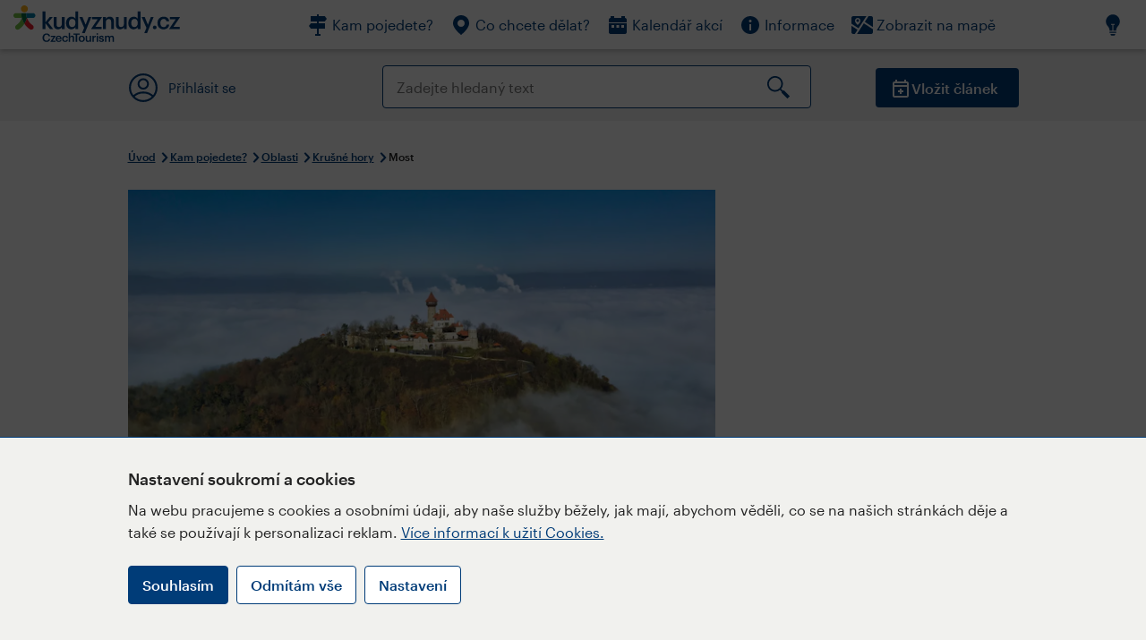

--- FILE ---
content_type: text/html; charset=utf-8
request_url: https://www.kudyznudy.cz/kam-pojedete/oblasti/krusne-hory/most
body_size: 47127
content:


<!DOCTYPE html>
<html lang="cs" xmlns="http://www.w3.org/1999/xhtml">
<head id="ctl00_head"><title>
	Most – Kudy z nudy
</title><meta charset="UTF-8" /><meta http-equiv="X-UA-Compatible" content="IE=edge" /><meta name="viewport" content="width=device-width,initial-scale=1.0,minimum-scale=1.0,maximum-scale=4.0,user-scalable=yes" /><meta name="google-site-verification" content="lEu97eqR8HerXBMRyv3N_4W0Y1ykBSLBkJJr6AdLoOw" /><meta name="description" content="Město, které v 70. letech minulého století zmizelo ze světa kvůli těžbě uhlí, dnes už připomínají jen staré fotografie a vzpomínkové akce. Nový Most vyrostl" />
<link rel="preconnect" href="https://api.mapy.cz" /><link rel="preconnect" href="https://cdn.kudyznudy.cz" /><link rel="preload" as="style" href="../../../App_Themes/KzN/CSS/new-styles.min.css?v=20251103" />

    <script type="application/ld+json">
    {
      "@context": "https://schema.org",
      "@type": "Organization",
      "@id": "https://www.kudyznudy.cz/#organization",
      "name": "Kudy z nudy",
      "url": "https://www.kudyznudy.cz",
      "logo": {
        "@type": "ImageObject",
        "url": "https://www.kudyznudy.cz/KZN/media/Logo/kudy-z-nudy.png"
      },
      "sameAs": [
        "https://www.facebook.com/kudyznudy",
        "https://x.com/kudyznudy",
        "https://www.youtube.com/kudyznudycz",
        "https://www.instagram.com/kudyznudy_cz",
        "https://www.tiktok.com/@kudy_z_nudy"
      ],
      "contactPoint": {
        "@type": "ContactPoint",
        "contactType": "editorial",
        "email": "katalog@czechtourism.cz",
        "url": "https://www.kudyznudy.cz/kontakty",
        "areaServed": "CZ",
        "availableLanguage": ["cs"]
      }
    }
    </script>

    <link type="text/css" rel="stylesheet" href="/App_Themes/KzN/CSS/jquery-ui.min.css?v=20240502" /><link type="text/css" rel="stylesheet" href="/App_Themes/KzN/CSS/new-styles.min.css?v=20251103" /><link type="text/css" rel="stylesheet" href="/App_Themes/KzN/CSS/new-jquery.fancybox.min.css?v=20240518" /><link type="text/css" rel="stylesheet" href="https://cdn.jsdelivr.net/npm/swiper@11/swiper-bundle.min.css" /><link type="text/css" rel="stylesheet" href="/App_Themes/KzN/CSS/print.min.css?v=20240502" media="print" /><link rel="apple-touch-icon" sizes="57x57" href="../../../App_Themes/KzN/CSS/Favicon/apple-icon-57x57.png" /><link rel="apple-touch-icon" sizes="60x60" href="../../../App_Themes/KzN/CSS/Favicon/apple-icon-60x60.png" /><link rel="apple-touch-icon" sizes="72x72" href="../../../App_Themes/KzN/CSS/Favicon/apple-icon-72x72.png" /><link rel="apple-touch-icon" sizes="76x76" href="../../../App_Themes/KzN/CSS/Favicon/apple-icon-76x76.png" /><link rel="apple-touch-icon" sizes="114x114" href="../../../App_Themes/KzN/CSS/Favicon/apple-icon-114x114.png" /><link rel="apple-touch-icon" sizes="120x120" href="../../../App_Themes/KzN/CSS/Favicon/apple-icon-120x120.png" /><link rel="apple-touch-icon" sizes="144x144" href="../../../App_Themes/KzN/CSS/Favicon/apple-icon-144x144.png" /><link rel="apple-touch-icon" sizes="152x152" href="../../../App_Themes/KzN/CSS/Favicon/apple-icon-152x152.png" /><link rel="apple-touch-icon" sizes="180x180" href="../../../App_Themes/KzN/CSS/Favicon/apple-icon-180x180.png" /><link rel="icon" type="image/png" sizes="192x192" href="../../../App_Themes/KzN/CSS/Favicon/android-icon-192x192.png" /><link rel="icon" type="image/png" sizes="32x32" href="../../../App_Themes/KzN/CSS/Favicon/favicon-32x32.png" /><link rel="icon" type="image/png" sizes="96x96" href="../../../App_Themes/KzN/CSS/Favicon/favicon-96x96.png" /><link rel="icon" type="image/png" sizes="16x16" href="../../../App_Themes/KzN/CSS/Favicon/favicon-16x16.png" /><link rel="manifest" href="../../../App_Themes/KzN/CSS/Favicon/manifest.json" /><meta name="msapplication-TileImage" content="/App_Themes/KzN/CSS/Favicon/ms-icon-144x144.png" /><meta name="msapplication-TileColor" content="#ffffff" />
        <meta name="theme-color" content="#ffffff" />
    <link rel="canonical" href="https://www.kudyznudy.cz/kam-pojedete/oblasti/krusne-hory/most" />

    <script src="/App_Themes/KzN/JS/jquery.min.js?v=20240502"></script>
    <script>
        var sxQuery = jQuery.noConflict(true);
        jQuery = sxQuery;
    </script>

    <script src="https://platform-api.sharethis.com/js/sharethis.js#property=64b196abd23b930012608f85&product=sop" async="async"></script>

    <script type="application/ld+json">{"@context": "https://schema.org","@type": "ImageObject","contentUrl": "https://cdn.kudyznudy.cz/files/29/296a1918-ae40-44f3-9417-ab13e6557a9b.webp?v=20221009020419","url": "https://cdn.kudyznudy.cz/files/29/296a1918-ae40-44f3-9417-ab13e6557a9b.webp?v=20221009020419","caption": "Most","encodingFormat": "image/webp","width": "1360","height": "900"}</script>
<script>
var dataLayer = dataLayer || [];
dataLayer.push({'userLoggedIn': 'no'});
dataLayer.push({'pageType': 'město'});
dataLayer.push({'pageContent': 'city'});
dataLayer.push({'contentTitle': 'Most'});
dataLayer.push({'region': 'Ústecký kraj'});
dataLayer.push({'area': 'Krušné hory'});
dataLayer.push({'city': 'Most'});
dataLayer.push({'category': ''});

function pushGAEventToDataLayer(category, action, label) {dataLayer.push({'event': 'GAEvent', 'eventCategory': category, 'eventAction': action, 'eventLabel': label});}
</script>
<meta name="title" property="og:title" content="Most – Kudy z nudy" />
<meta property="twitter:title" content="Most – Kudy z nudy" />
<meta property="og:url" content="https://www.kudyznudy.cz/kam-pojedete/oblasti/krusne-hory/most" />
<meta property="og:description" content="Město, které v 70. letech minulého století zmizelo ze světa kvůli těžbě uhlí, dnes už připomínají jen staré fotografie a vzpomínkové akce. Nový Most vyrostl o kousek dál, ale okolní krajina se už zase zelená a tak jako před staletími na vše dohlíží přesunutý kostel a kopec Hněvín s malým hrádkem." />
<meta property="twitter:description" content="Město, které v 70. letech minulého století zmizelo ze světa kvůli těžbě uhlí, dnes už připomínají jen staré fotografie a vzpomínkové akce. Nový Most vyrostl o kousek dál, ale okolní krajina se už zase zelená a tak jako před staletími na vše dohlíží přesunutý kostel a kopec Hněvín s malým hrádkem." />
<meta property="twitter:card" content="summary_large_image" />
<meta name="og:image" property="og:image" content="https://cdn.kudyznudy.cz/files/17/17291bcd-6bcb-408d-9cb5-6ba7877f4157.jpg?v=20200829112638" />
<meta property="og:image:width" content="1360" />
<meta property="og:image:height" content="900" />
<meta property="twitter:image" content="https://cdn.kudyznudy.cz/files/17/17291bcd-6bcb-408d-9cb5-6ba7877f4157.jpg?v=20200829112638" />
<link rel="preload" as="image" href="https://cdn.kudyznudy.cz/files/29/296a1918-ae40-44f3-9417-ab13e6557a9b.webp?v=20221009020419" />
<script type="application/ld+json">
{
"@context": "https://schema.org",
"@type": "Article",
"publisher": { "@id": "https://www.kudyznudy.cz/#organization" },
"image": "https://cdn.kudyznudy.cz/files/29/296a1918-ae40-44f3-9417-ab13e6557a9b.webp?v=20221009020419",
"author": "redakce Kudy z nudy",
"headline": "Most",
"description": "Město, které v 70. letech minulého století zmizelo ze světa kvůli těžbě uhlí, dnes už připomínají jen staré fotografie a vzpomínkové akce. Nový Most vyrostl o kousek dál, ale okolní krajina se už zase zelená a tak jako před staletími na vše dohlíží přesunutý kostel a kopec Hněvín s malým hrádkem."
}

</script>
<script type="text/javascript">(function(w,d,s,l,i){w[l]=w[l]||[];w[l].push({'gtm.start':
new Date().getTime(),event:'gtm.js'});var f=d.getElementsByTagName(s)[0],
j=d.createElement(s),dl=l!='dataLayer'?'&l='+l:'';j.async=true;j.src=
'https://www.googletagmanager.com/gtm.js?id='+i+dl;f.parentNode.insertBefore(j,f);
})(window,document,'script','dataLayer','GTM-K284ZZ');
</script></head>
<body class="LTR Chrome CSCZ ContentBody" >
    
    <noscript><iframe src="//www.googletagmanager.com/ns.html?id=GTM-K284ZZ"
        height="0" width="0" style="display:none;visibility:hidden"></iframe></noscript>
	<form method="post" action="/kam-pojedete/oblasti/krusne-hory/most" id="aspnetForm" class="pageForm">
<div class="aspNetHidden">
<input type="hidden" name="__CMSCsrfToken" id="__CMSCsrfToken" value="ZEzdCHU528VuZs9uongng6klMiuODwLWvy0g1tAyyvA9b1lmegwOAFlA1cUnD0S9EQDOPVCkRIYH/Mzi5l+c5wx2bge2PAZRxGVYaaUJoPg=" />
<input type="hidden" name="__EVENTTARGET" id="__EVENTTARGET" value="" />
<input type="hidden" name="__EVENTARGUMENT" id="__EVENTARGUMENT" value="" />
<input type="hidden" name="__VIEWSTATE" id="__VIEWSTATE" value="EOg7e2LoJ4ccs0bRnZpu1MSYp0rJLWV1Logu6CdFd/l/qI9EDh8JPBJz78bSZjIAdOwRlRGhLTZ6ELQGXOTlAD3fYdPYXX59efztAUVrojkliL8qAD/vXuImuG2CHMJQws/K1/t9Gb+VVOOvXa8NNCxsThTh5ejjDTp08nJtWqqcNyDC0ZUI0Z5uBlZHdSsfbSki9t8B/ixdjbaj5CeRK+6eTqE1fyYNt2kkAMeS6BQjENu+Z2oxGgu/0oexdTpyxvPMnQvBD58smXLV7FXhfJgalN1WvB8Pp01S39MREf5Esv7TM2nexHxRnERTman3xPRc1ZiMhRWblNdDj/78Y741BpwfzRmt3VofHHEKHZUoQDVJ1GHYYDsWrKYQQEiry/nL8XlWUeTnP046nQX8RL75z/mDqCvpgcBnoXHpv03BHGgaq4AyJWMnpfooAMFL9dJ21VlZsU4Oz0T1R6Etelp/sNMHggMURng8pGh3SnGhJnc47N97+TjYdz/[base64]/5x1lbz+K6BgVAN30EkOalFT5TJbuaW0ut1wE+KKkxnGmzy4GLV/DCmq4qg9rJCVaylQy+0NDCEV59j/Uh8zN0N2HvDK5mr5/[base64]/13N5ta6EZLMBI7Y6BLyKXG2LFONoF4/GEQG/Cp7pEXtHnwcf+t4CKSHEcyLMIumV/n1aW0qYfD6b8hibvL//[base64]/7oZyZc4Xww+6/hKk0YmFvmjt/wpgVSzmrGprT+8sWM3LA5qRgHk7VGDxuGQ5CLNyRITvbDSETwm/42jHJ5ep1oyNW5NLEHUTs8LnA5PaoezCBCkgw+FPzp0xv8pMIKzw255tzCOMRGNxq3GVQpmxSOH4A+8XLeJuD5xjhHE+C4pRmMIh3fkHrs01DN+xyskAgVGQI8ynhiMxDEdTOiF/[base64]/Cyjhe2UrMFRRUV0jFcjKNz4iM4iVcWzlpN2ZRazIH2damdz26JiOFGdRndnHYGeHDWQyaQKJaAtJJCCqLh0UQGWBS4OxzDcILmgthCaXbVK+DBTyhKMZbiLZJ4hKU+Ls0rATYHt/i+G4JOHHo09R8nZDH+PE7aGrMh4jkihMhMo9rLe+ILZIxkisqrpTRfaJIM0J2O2WLGrXyBVjPuRQbJ4NlpGKvpd1H7jZxuGWBjdaJcE/gUvWeFsCOs+y8zC6zBhjqbAllQ+FbVZ7ExCDunjJwO0laFSLDb7cQLCfpY83scScvdRQ9qghHU2e68cE8Q05nElPHRI/qzLFJwM2jmR+V6Du1adLwgYmsfdm2eU2zIOZ/EEuIMxzVw8BXoGTYpDO8wA886hoN/39ouJSzBSgbrLUjwvMfz/O+JG8nKzKk0rAe3CE64h14WT3chRsSQ1RbIum5qsyOVIy+69IIs3IcWWhoqS4dMKMYpSr1ysvb5T6zJUvpWtfVHdbFDqWEYIhpjAR9Bk5JaLOST7bPUJjHtnviwZ/Esyqrs30dwtXbI8Msi1TNAwMBAxnvCtIydr5Qk4t2OaYOsYTKDI10juoEyDMZ4cQzVQUNnHB4TmGkwmvnx8dSPZ57/YFbQT69oPAOa0XL0Q3ih+mbbYyNI7rYaQzxH0/LYxAObDjlsguk+AHjr3+x3mWUAkXycleQTJmDyztcrTseUpyGsvVk7X3H9X08UkwTw2vZNUijdszo2ww9n0uXv7Mivvnn3s3JYDHaRjzZ4J5uFq5g1/YoL48i7chhal3iSTUI9HGMrkQyZYWCUIvHnsPlVJe/q8Pd06CdFM5K/VOgdtfbKgJ4ebJ3BMpRNeTZUIO5uyJHsJUew17So9pBF0nAmReF/L31zOBKfA0NXDxX9+wAJUQEE/fC+ag/o5QdsGMowVNvfGt6wmLFaZuLGDubvw7V/qbEgN9noytIxSmcWDmByjQxwGPI3I/tr5Nu4utdTjoZGjA3F4mVg06VaS2Hi+CjZaJU6c0eXYH1bqgmwWuTjQeGCq/fgdkRRqnyOUTPI0vK35x1F4CMUVfCPNAMiJZLjiuFdo+sLnL30GB7mm7BK/sZYPZdO1IDbi5QWu/+QkrhJgO08LSHbBJuT/OuEvtLxJZu4LnMJAiGMzJQ92X6sXHwS8Cw5CpH3fG+Vl2inxc7MZKAB6ZLcSqlaFh0lOgDJycvPlznx93Pgz3QMsljAnaKm6RgZ1cOAifxTi8YQXDCjvgEPzcxKmURSF9MGhz6v28ckpzT3Aj39FC/GXDLv9G8sfX/Zio0n50MWocPdflbkXIJbeV0STrHtT2LV7dPrMF7jKyXQTggPyXipIsN7UzhjQR6g9mF0eXz42F90DSTVq6dAf/UvtkgGh2UA9E2wREZ3Sryk5Jf9/c1ARwHdnWfvuQV0kY4HoHBL4KaeKaqDhWNj3cEHrlc83r3uNZ5OSORVGBK5GcjGi+U09J3bzn7ixzUFmxj28QGUJQi+aWArYuxfAjLGrd9IBJ/xG4PLHXhlCwOPh21P5u9hk4bHFs6TFJyoKGAkoKCWsXsMAXR1SIMfeKdh2BnkLbK9i3EFl02jx+MGPSaA7G/In2pkUzxsJmLrR4WH+IJnxErLXoFp7coL2C5so2n59k7rOkUsk5lgFmjnXckMix1eov1jktKEM57Qhin5qrZLaJPlvDPQFplj6l8YfoVeG5eS/Fr5NcKGAdQsAnSTD3Sc6zB6RtbzGlLN9csqN12JUJnCFl5AQXpeMSF4rg7dJUvOETnxcm3Kr9LHTlixhQdUjIl5SYYBoa560SopE3HIdX2t7gEj5weyyNpqNh0H43fOXcqnUCgmElb6iU3R4WnT/ud8b5aMVf3df3eSxX5lrmLxszF9WCeFweHgRrfsGA6jUfmMrHcJpUQ5VD7FklVeLNcWcGX0HZ/BeCbaeY1dSeIOxWcXuFJVE2YhJJcD5m0wZze7G6DUP9COIlIXCzNS5+HKVh4TtLo4ZsU6TU0ckpDLR/xIlyei38ENRESK9mPPk1Fbo3+EoaOkRi1tF5iwVf+R4lyRxMwB6NMR/z8v6pniAlfru6sGciMlgnWGbLiKOrNSpN3A6BbU6qiW+bEbWKbD20IbJllq9OZTKh1pxYXPd5z84Bgo0EH3hhLhfOV0SJMwKkJE9iwx5l7gDtalojQfsYf2zAapp29wfiPS1OPatqfKZ/l6DF9yiVcH+M+Z003sIBobZtHqzrejuC8CNlo6XviDzxsEW6V/WFvlZMWUgZ+APpfPNUjyEG43l6N9i5+4BK7mTdm8OLwm4sKr9LLIQLhYIAHqO77bWoaJuEyKqZzV6FEEg/[base64]/V5gMrl3GiqlIW/jvTbgAbGoZWyuhvklRqYB9+/W0R06L9cWi6Mh6UkJfBaObERp9LV5boVpQ4aLfLYuUlFhoeWbd7QWEcBFAnE+FiMeTxc4gb6Ul3BoPlCfrOa/8pIbAH9nGKmw55AijlWA02wzXbdYkYJI9tPao83TINHyF7ile405kZJo2TAuoIWF0U4F2i09oG4o64Iz3ECu+g5szMQC0UI1oFWg/TlWuMKOnCNyyx63cGmJq/9tJWco+I+ZMX6yuDNLZQZDwrPH67Dogm/Q0CbR+5EMa2AE7OvPZ36Pv12EEAPrGxvnTpfS3CHoFHFNStpXjYER5Y3BWE0ipTPxgP0avWq3FD9/5CBb/wzYDMupb7ZDZsGpM4+9EZyB7FPovXFbZ0YrmQUENTmiZY7+UwSqOSZx0oHyxDIsX3Djt1Uopdd/3P63ON7nprOll38QwxDjGv/odWFK+U42ZySU5j7bmK7cjrUiWx+zaG5fjeVWGW9f4w70/L+1eN2+EJl77lExzIQuy8k2FTg+m4p4YEuxIJaMMp8qFpF/lcgvXsJbmlarDDQCx5Y+gyfQ6FDH0q0UmzEJiW9C7MgfafcJprCnR616OnvxB7kABrzTfgZ884vqoDawX6CVdhfVddDhYY9zptO5tCstEs5n44NabTIH+lRefLHTz95glnlfWcWVR6xIOvty0QdBBAyekljQN8o14/0SzsYdQv1ZBEXCpA8KAqAmIZQTcdhau1e7OCg/+3qWFmMNmnScJhSbDZyi0sOoQ+oJGQT7DEKZbp5r2O3Dfk5k0xLCzspN7NJFJrNb3D2G2OuircnK5EiminOSx0oKJLIyNHUJ2EWd867DiVHmBaMFJkich6w4BFVldpuqzbsYrLXkzVu3ITM6Pyr9Z+G2UXqzNELa3kg0pbBWQvxNIYzm9yOu3NgueGt/PrKR5qGIpe2KDxuwC1gRTPCjE1ezok2pf6bcxHzDTzd2QbwiD1evFVTQFuDyG8Fjv32xKIGiNwzLFcOylSb1/n9Jyqj3kS9BsoRtZzAbA/e4piRIU49tM9DeNUvMhkEeYtjWzBkOCcGc4rUSRgHMvLaJcS0UZW4dDv+0wxSbABSe80qzDW31Jk1YHIQsuPZ0ZehSQ65ZcAkWCTlx/KXpt2SR3GeiT/ITIle4aRxeLqc+KaWmHTgDecJjugJM4YoMjj2qLeagPRDLpXyo14c2zRGeVhNRfmY6bCcwx8nuQ07plMXpKNwZkYsddn5jrWx5U9MZWKKqZmh6dcCvENRsXRhbBsZdZVg3FDshJWm4XqZPSsgVwNMPzFyrzLUp2VbXhyhMgM97pFtxUzjj7Kg5Z3EP9c/[base64]/H3uZXt3ZMemU/b3osRdRFKBCAhSXT0qmOIWBNzBjsg+7jOUpfmR1C/Qb4RmIOcg6ys5USE8eDh6yg3by/2L3beDpVRfQASCizllUcQInHdr7/z7xWBVzgdIR9L/RZPrVoeng3nl6H0j0fYqDsSr6iAPuvyqWmClbcJ/zmEi23KPbxfdwPSGAwqjHU+cEO4SrwgqgiFyx77GtcYcsFf5gLD9v4+M/qSbeDAan9TieLkxrMUQv0ANwLPUu9G/3omsEKPrR1ui4Q9J+QA2vEEtwIpE3POks/cqZkhi3f9rhtQUqduMthz9Aw7PNVqqfPRKlRvZZvDD1WAGh72dDbQ9w2XqFEK5gjK59mxvVib7zUuECrwsycTS/myNnUhJxSMl993/ElO6Vlq0IrsJ/yHyg7OxuWIgBINVvShMd5k6QXRUS6Rh8ww3CRPSkcOl5wrAFgMpWkJQn8u+VTeLtrJuug0716cJmI2fIruZJmdCM7l+SSEqbCdq+rLQ0MelKREfbCQN2giCE2c4mkyGrxOouox5UTyxlY+2wP2TiWxtblxX6SsSlgAvLlFqnofhwBt7A/BDq+L4n8SQhKtamZ4ChmmsSmPF4j84ZJ+GJZV3SrBJq5rweg8qoLR1aDyOPAYZ9zi0mTXZ4DWRG6Np0jwxgzrWNynXqCG5r7CJPLS/GzaDFy0+LkGEm8zS4LBHBWC2zYwvJYjRMNKMPqvtKF90K4uaN+9aDo+wnI/fXVJbVKrcF3m5y5wmr6RGo6mGd9yWdSGU9phsOTio4cn7WzKkOKLJ469xkWdbnvqYO+m4s1w/kPg++JWPHhxrb77G6IizNz+ASTBf6jQseTLjfCdlAVC6eNOwuJhPLq/QO5N5nKqNq6AEcDAs79Nvtavpi5+sAZ3ilOxxk4j/EFBfSAOrEI0JCcoLy0xZma7s/8cL+eMtduTdw3ux0V6Wfdz9UhlU/0jH2A7RiBzZywU9w3XjLT9cHMfIAQUdugSGSli28F0RxxuGB+Y3LaIb82qv+CtqmZqfIZ6kmTtiYQXi8pUtRO9DUU1MfN5uxNhddn/nM8U7TEHOkQpkVNIfIbMbClmMhZqf9Ie5qJsxfQa8vcD37IiBc1UxgtrPwOVjxGBWTQlyQihyEiE//SNnMYioON4+KSU0hKW06t/WLNHHpW+v8D2X1pzPop7MEIH9vy5nZl+uw1mACFdaqaSK7Ffpaafs2oN0Ww/56ZO61oCYejU16pxyzgESvl2COcvcpXU2h5eqLrI6CLRHki5NGP9431BD6f+nOrZXb1BFZovqx1siPYxvjlaOyKgi4LxV8iVs5RBPR8IWG6oblit4fDf+miAHfmYOo96+vWcHUWPbkeDymFN26gG96q293x+VV1tnC7vSlmsw8Tu10oI8k2jmfFjwEPOnYud+/2eqUmyxiknolBG0gmB+2PuuJ7m9txOoKXNxPnxFokFCyIk+ddz0ihopxEOwLL3pP+lSGksz3IiI5tQPg57DqWffS2zXmSoS/9HDf8kDe2fk0fLX7xB3aE2BpB5E14rpzqL7rylLsTgb/FoXPB6T8ZDekCJkvInZBLg/mnFj89IeJOt/FEl3XHFXqnQ9hCbJEoCsDlrGNhmX4MBdDGOAj1xzD+kVWEsRymwyY/afmX0rU5qlQwc/RdA4UO12ABdJhUV2sNDnBvC4IDHO5SmcImljfUwq1LEl7uG2N5K3RYiRzDVNhWxymbXXBns7RMcz9Xi1zu1fMFKkGppOJ3/D641DEJACT/RvUcYXEskyL23YJI3m7nGg9zouOBVkYa17LrMurLz7oPK/+NwrrT48xzd4szeq5DrCx8PIkQq6fb9lbd164a17HEOHzLA3XH66AXLDFfYRfZn3z2Jf4LZoKVMbFvV8kMKr1Pp14efSoIBNjCksMK1NCIcWFze5uBUezT37p5E9C1yaH6Any04kbmDYEM1YbJ6azzFQEPbaNxI/1IppaA8FsLImPNnHZRdBNXBikkzSwtY9VhJ9LdsmhZHRax4i6EwL5tp2tLJ2xDVksmbH2RNvd3F4SJSSTiuoRT6EYBnLJyNxAGKs3KK7XAdL4IGYySVABM5IKYgyeL0b3Z7OJSw9PxUzWK3KFf87/yitgoKKVMPSrn8D/ffWlqM7FkVaOIGTX0GqKCfTXcWysdItib9/wr/K6322QHtk9812v6j5m6dRfFrTAfEW2ajxGhKwWwmGvSte6WPbKOV4sSPyaETC5bFhFaH0opMbkX8RTk8ZaBQMsWVD/DGHN7NjiXStLAeSORi9PEhhXiFYjV5c5VPzT5oIJXdaC84z0iUO0rrKQCXzg4ZjMXYPs93jUwmwn2rahAK7sOanvZtE9rhZ7PXA12Ma4cRGve2vIgFaME1o5MX3LOyv57THqR+uOTAF+uKpCFPDJXxohrNz0kMMvmmjY7y5pvZfScl/ur8+Zs2uw4CXYf/eRTb0G/TzL6j/2xYJZ0b+4kTGwiBiemCgzvu2m4F4wE2Akq8N28SjkoRWHAnGRCrBiCxMLatZ7fBP3zihXl57gGLoB4uDAVLJIZ3dxecQEeFrE3yB3r4sLJzZikOD+sku+3PL0v23DtxmjnlVk95lMZLD7IHJexFVrkn1w5r0mRUcBuLrBHa606/80pjlqTXnol7xZ2ueFUOWzDp36gh0g7NAlT7vyh2IKidj2W+1QwaBY3n+rvkjtaWDLaMWBdmuf3pXd2kyWJnE16EO7lz3CB6Mz6bQyqbZ7hGNSunAImYm+dsJCVjskyHDaJ4IV6OHSKv1Xp1Bmk+eDTopJKmPWpssR9ifkPcYovn2KDZosZY7B9VRv6w6fE5dVqf/VOkWOL/dhCnt9+WSWBublgyjx5gd9PCRN9q+AgmFOH39m9SMQqM42dFrp2IiQKHK8sajMI11kWryv3RQVLlhtHiehK65Rp+f673wgVeDXPaha+2kIpYViymxPaCHKmwljFoX5HdUlv1Gp7m+c8OfRHyXtER6epmiv4sxsKBR/[base64]/haAwWLMLuauxfGmmJDMABLBI0rHa3ZAmjPCPtIGpUW2J3dO+yz+XuHnscdkAvn0tKku53jaXdz+WzbdwCEXu20lKKQIkrYTwiFTf2fCz71crBfojPERnFFuE1Ej7DfMynV0isHC482CaGExyB4jl8wicELAELLUjrsAzzzKtNZwmJA/ut8RiwnGP38NFygei6DHNOBma0hkzx2UJvWyAObavRg0uuqcNzqbQd9PG9KG9i746LcLD1VAlN/u38lKFL62SLFXddkvSbxxRquYfupYtYRHXoTFknF3xTag0lkE79fQto8jxRKyZpYHq0t+ZWDxPrMUoTN1UB/vl4CFuXO7DKnMRq8nSGTXhamVjcGf2PgRb6Gt+BBa5lS0on/ko3k1V0IV7LKgC7GCPfrPX6CN3zPKAv3mHmqD+03MQJGrM1P04zrHuA2O31wxuQNTLLI59o6SwflyduabBgvPWtIlv9WnlLhcVyFC1gWn/vHFAftoNcmQBhs4PpBY2AXZj/OQ4Hz6yrsR7ryApVnArSZJi1m0cTRISIXCEEazva+SBZRPHpCKrjtzL0eL+Vfd1v+oMlQ9Ki3p/yUEENhfGACtqLGkvgQPqwuQd49MlRrZXTWDSAtikD7v9kkRR72e2TjfhX5mIbv7kTiOGNjFwTi5U6lOUvAO7whRnsG9I/edFRleFvy7Y9kduVmUTcXqpGzu9X3uNRRHxl4t0XCCtwM3++YBuqFm9qUwHa7OeL/[base64]/UHo+7ZXoCUDDvsCPgzzG4ZEnYfT6VmUuMED3NMu879WQMoJTYB9LMvR+uz/t5N7XCRh5rpw3mFTEOydpDNiCmymEHY7NN3Id9RYJ5EY1ohZKBmCsnmPvUUI0GOaYO2giR6LqE0KPxaDhOx1pk2SkdrTwoC3URLZ5t13jLg5rC5JKFHl5Sp1W/KiyXxZefcSTsIg/MMaiiksmYIwATI62rwQak61y9eGB5/OQ/wm1qp924Kzijmsx+CxCVYKNERYJ277ZrkgQNBD7+CuokQwJpfK17VPDP4OEYQgGj7ymV6SH0/3fV3qXroWQNXFm36BGdfKfJlxbEslKTLWwy5M7hKVqy8m601jJRy87FZbv9/ynW0KSiRwO1iforQvi7EA7SF43Vjce6YaDYlmmZ8OfxykfYXSjYc9sZLfDgmS8LUtAp3e1wubDp7wNDnplC+i9H8vwM5+Rnsk/93XqZqGofWZXB3EUV8MjIPWn3oTwrqvWOKtIYpQOIn5E2nuHKVGnBWEQX74/6X8XeMMHC641+PFParc9lJOiDcTUA9lMmb9RHU6wByoQpuEcfkUvcoNW67PA+uOTy5AXVB48/6U4lUN1pZEDIp0mdUQd0dOnVzwpFK9Sz7sgUkrq7q6IUcHyJFXldjJCNlk2YgVFc7Bm1YVhHmbFLrwUd/xvxjiDg+kutqjs5sySBvb6er+eQT5vBBfNpmPfoK3XGIUsktcSmJMZURaxJ0PMzZgtFaW/eUYqUXaJIpkhdjnHvg/P5lDAlkmhI6O0HT0TjPYvCSpsygJ3PVOJUznxAN90qkpbnHr+7MhVxFQCa7ofu3cYsOpfcjmy8anC2YFJuPHfszd1LJAD377J5+qdBZhDBJlGV54wKImIRuyRSm4mLJQojs/3AYPM2VKTjkqI0rqDAh8Rfs8MLccdkuP3oszRNERA+8YNI0HOHTwEmBnl1VOej0CPorENtyojMWEDRYxhth5PO2zLVFLObGeY7WX0wxRJc0snO0NVc6up5zABmHP645vyIbj/JztHox/[base64]/HNR2xQTPB42wlHK5Hb4ghj/QR3J8FYcvS89Pa1Wc21rLhscHhTrbO/a6fkMVIieWHLXPRcxkd/x1UA2iBHCV2G8Hp+5v6gTE1jVV2UH6B/FttsRnLE/IOQEXQ4NdIfzDzeTHWV15X4saEB2talByDgOl8Mf/nvvKXtjYTPlEJHdkAPQc7VK5e1HI90PXfES8u1SHIYoqHqP+6bPXIYTvRB2ktKnUrBtBoux1ykEQMB1gX/tpytjOy14copwa9+pslrZBr3wEPVXQl5tuK57qjloCS+C7kHY0nX6rcnf29p6/xgqAadBdbrm4dXhX0BgG3XE57NK9slnI0FwYEZcMvvsmQpd/MrPeeViK7DAUftRUeP5DL3dJqGRe0YYuaDaNbNZOrpkpApVtzI7fdJUfJsOWEBJ3O67KOpsQ8twdWxcVvtPMYj+CBIAWjveOdUaEZ8DBTlV+Snrct6FuASb74H/SVqrfYmOXu6OJCZMvyEZWSP4Zk8mF+QjaxRuTfmDD5bbc4xxP+bmjBaz0O0qQRdAX2cN+FtEicdxwFTpbkV9CrwV9uHAulbgkSnpppFHN8abX7K3nZOcUtTqhYPQqFFOLEdLcePUIcYloyc0+Kc3gRn8V/Ov7vWJ0mTXaE6psJaKczBMl8g7ZOkW2dTjO1FkFza351yGZbK8LXdh9bfRls1CvjGHReXJPdkrss6S26i5m/qb6IcqbNbh37c5vNOMATCxK0g+xiIaSeoLS90vL9ZfZayLH9EhT2AIjP77UIm8D0fqJsLVcS0/XV4ERHL2bmc99w/7+RF5B9I2u/yNSmOua448ZUivK5AlLF4ki8ud49xe4cmQWWbndZ322Xu/oHBc4q2zIR6npNjmNeJ1osCxHSIkdkEjotfnEwJOHnKGfVY+N8LZPzf6CSObqfU2tP6QbefmHG3vUtT0ddX4k+le9cqJr6CtGgkAgbhsuqnMYtNYlTwuR7Ca+BO/2Y9Ozog60nkvwyhJK0R6KpyB/SfYq6tRLuLd6ExWQIaP0cbsxZ4uEjIoE4qwIkCIBl44w/njva6IBralMcJwnNRPet0VBB5GNB9gzRJsQRag2UPgB0mRlyr4uVWGSCkMSo5MA65OJhuJL9ea6IJfCy/K4mEqxnknhCZczPnKHiJQZgRtd5rS8yeNNMmKmbfUk1qwH15g8EmYsv6EFSXsLzZkLhP5Z2pI61bLN9XCN+Jk0QDPYnJEqzL3Tjz5kIoW05D51J+uJ0CwkzjU9Fmw+3bMzZJIA3DnC9n3zAANIPTh2daap9HK7STXJfbVYTjsxnn961vhOvlitJLV2sqSqNC2NEA/TMrloyNGyJl77zFUTvXxCoGsHBTdiBe4Ds8dKwxNSG/qY3sfqyx4ZHOlVFPFEiLJGnxQpUYU0gxJw4juz/lrdBh0a9yFjkrP/qVRGzVvw4Dht643XOb+z51HouIrWe8fv+XUIXIQ520bfvGCVGbsk4z5YAqRp7xW6tFc45Gd2DP0HlBv9fJhhI4MauvmT4d+JRf4g+SxBhiaUt9Cm9tytJcF1RfaON8hc5CMyX4zqZpJpABWdnsLp/EqzGNsyiOiCrQd0eYfyGCzjb0R4C9G6vkYFPzO7O85ArmdEfGPp53hOzwoJDbh+47uz4G1qo/tP/1qlWmEVS7dhUGlIx5NqV3l3TDL1/us0XTY4cWcU3P+QWHav/FVvaT1rH2EdCUSVi4iF8CZx/zSrThThQv9aNQy4fek1TdMOTLxdOgt3/pUPfv5PJZWabBvEd9wWxD8JEHhktAmwkNBvY1w/tr25E9dqGtDO2rJVo+qhJ1KZin5cHW2KH7qzSmaHKqYc0PZeYz5dGDH5+OdYm1CUA5A6cZOsFkB6TKlUPgRsk32btzTeKrLiYe+Qb/dGp/huQZPJWYgBX273GAzkBdiZiQHok8i9mILB/4YdzqcaB3XuHSub+ui0NJhqedY5KT06pCK9yRXSC1srZvN6RewDiQ1AMA9YXiAY0y7itXPgqwCemf/uxFYawTOIGBpy/NNLjXVvanbWrbq7/B+hygN2gTReh7mfbDSFxcbysHFVXhZjhL6ZlzmXpYFfKDA5s6QgUKZsihzhH0mZLIfVzsrcyFJb0zvxqsFynE/LCRDtSDjVSKwrerqnVN/6RCAuYqNtRt+YahEI+6OtD2gGm9so/LRCFMtZCZiODUAXT8axe+HIQUr98CW3Va8mr3lGJKQC3ej3EVgpFzcErobnTr79g7+EzCqor35bDIpF5WSM2gZ44LsFipXO2Mpe/gi6jENQuGyc6x2AwE/ZaWcJvPB+yIbu/TTAUYIru6Lz0fh4FeQ171aH49XkWYn0JdwUDK6WVjbarJmytE9jW/2eeSG1LDl/[base64]/k2pcaDPGML1lehAUy12O19Y3cMF/sOODE3/cmEe1fHYlPkV++fSDraUkmE1Md2/vzr1e5z2NzvE3iQ/85KPdLi19EiqwXOYZnrMcf/r4KONPU0BO+6TRXJmYpaePf31nxOO5bJjO1KQI0RxN9glrmHrW6w2AAuLdNARAtaKtHq35C1j37VghOoTpv1DqfY86lGwrqR4rMozUrZf/bGzYpXEkylJnaiQuHSyf1TWWdFQT3NkGiVbXGnLKwE9BjIK/pRxp/[base64]/q04/snc7pMt8VDGWmQlsVciJ3JQyexDh/wES8EOr+AnV1t5FRWXRrXJhmBCAy/pv0EF5OSJgCde3O8NbIlBws+Hg1gtrulhwygUgLxiB0EtSups1Qkl9amh8QQhH9wWoAbgmn3zdq+j9C8IdZ5/frVF3Bv7gjE1lym50zKJeNdzY6DXUaVx4D/coP/W1/pYOSFtfw8iL//YseW53LyR09bFhMgT/kKobH+xl2C6NS6vM/Hl8JdnHzDfumqi8YXlxorAZIdixVbVJBjFtDpMRKI4NnpRtg4w3vDHzkg/51J7jDsxALZfNw16uIuF23gYhnUviL2xFIfRFaJNIpbt7t2rESbpQnrnkSIJDOHIwkthejDZPSSOz8FzGpzrUrKMoGvTiIrmtu8Tcf+/VyrmNR5u6pIkcaOggPrGAhoLz2jm/OYPEqAhIBWozr2aBdg1x2rqev4eMZI3eMNtprG5WroVX8u+dek+VZ3Wmp1ArdRmWdPTLG+mDd9+cx7PqU8WccYY4NPoSiB9wDSOsYoQ9h+iXnRRHVCPE7JXxwhE5twsGAt+DhfbeLB29bQKMQjWVGaIr4ZV9fm9v58mcdJMz9Xx+tbrZ+t0GPLQk5uS2wTxT/5yxCDA3XKotEJK5/pAmSlHhqEOUT5ZKPT+LwpwxXxNivlE3u7MKKkFYx7Cd7w4D/dpso7gfmUKI7X0kfgQWwmG6CbDYYewYuDV3gW1x60EiMwE2ntJyXdSPzphacbUHP3uOaH1KGuv4aAqRUmh8uDTCPf/2yJXFr2SQXtCnCYrX7aeFF/TyHu7mQCYYF1cAdb96vf6/mSyKDV42cPVaY1472T4mYl/+RRAj/L4/EAwTM1TypEzUjjJCpTzFGIGemK4v6Qbe093AgODHZ6KbOg0IZ/xjfL2/rXp01F40pGiONGVDHs1IYbPeTqMDiTQqffVDoOxDx0K+XFJL4rfgIAHq/JD+t2m01KrghBFdqWaB9b5d15vqwzdWgQOqF6V0W6rL7MnbHvB0SgJNEhwtZ0yvvl5d2uZ4a60rX+1Xp7vsY4cFW9vJyxYH8tiQJyCOQllB3Ir1bxftUXog+VFt6+C48zfIlbLG+Oko/4qL8SDT2CFKGW2efn6gXqNcaXQFcGXs9eFjObjTDPxOFz71qIXkW0kW8GaRgduqau05ha/mEh7+wLVAubeLtzoQ0VdnXAiICMMKntHiJNjLh/[base64]/EhxZsy7OQAOWqNruqPJRXM3J9e4b39qmPqWMA61ys/bwK2EyxZ66TDIPqYU8j8B0x4P9W+O9EO3CQmMG5tSibpSzoX0Oo5JqkDWQBS6HFdZJOTnPGvCCDSwHlqSQi11dV1peZfdkzpBmzyXEXjedsKNZ/7OxbEAeNNF1wLOY1LCRUvcmKfwF+UKQusKVCte1NmWaqiu5M20aLeHBxL9IYZrpzKlrbl/2wbiJST6OFtTjDB7jirRe2qQT5ug0qMEluv2RiP5v69p07DRNp4M/DwEpcelBPLXhmYzvx73XtAg0iKVxQweUz9gR8wiedXG9kh29JB9WFEt66w03JUwgjbdOotBXRVrpbRqLGAEEoeQ5xtnezjo7QyCdvgnDQFnk03dMBwFa96W+5kekTVwXLjy7x2t8cfOGv/VPow2uIqGYGZbNeMt8LLr1vJneJ6yIFyVNT+bC9Vxqqpkw/JcGjVrUvlEy0LrZTn7pRkIsTjNX0cLzYXclAA/cN5lj73UgKUqcElN9UHi5OYRinzJicWVYPa/W11Oeo3qvrOEe/hVlam9IhOVu6shGOrMpTyS7eQ0xUuK9SaPQ/kD+/MxRn4R3mCDjlxQ9BpcG+sqvJj1W1mnRNddavaD4NkOWlr4ARapisrtxPIk4H5JFnPXWwRcSChzF/xSsRBZbCVc9nOI03ql10+5Wtc3DDd6lX7jkiWQefdKu10BnvUz03BpRm6Ci7RXqs7mtSrLrcEGpTuRCEhVpB53xB0oiU7/66yVgN11XnrFUnr3nBsRB2VKJWBRq1x+f3hKqUb8/GQADbKvtvmNt+ORU7NaKhkk8aLh/APwY52V4Q1SYzQv+GWUkE+f3MVofWnXt4PejXMhM3DouRAyTlPO0UTU2G+t19+5gasUc9bPCFTBfsn5SlxJWoHrom/5TV6mMonLfl9vTYIlBK+f5lzhN8Y5IMbEBRYkaoWCgO6ecioS7hDzGYesz7rMEMj+2xk+ho2pgUr+s5dSNcDZlYNE3SG1eCpVIv7yaArfKxv/8Ohefwn83GbHaBTU9lWcisfQj8+suA8R7lRs/GHY4BcYG6eL+iGgIzVjMYfH/rLv50Tj+i92dkFsdQ95VaXfQlZ5eEM4O99bOMaOLjuIg81IOG1vqJ+bwzqcaOEWfjRtTZq1uhDJARgkt7mIW1lrQol826GYBGwvrjYfIJ6c+U+freerZOshrgEUw8cOnQL64Rc955V+5ingV1WETZ+luvZuPRXC/VWo5RE0PK17xPGqrBIdb1nQo/+AeZYan1Vg/1fmI0RhvR9dEi6trLwbVTj/[base64]/N2O78YYuyPhPNIYe/dBOZV5Oudz4Z9+xQ8bUZwk9TBsBNa6PVD3u9BzH2dvSP3m7R+VgEioV6/DafxNMjTK22ioEoDzaUbh6GPy/7i5NTQasqXG7tQqU1ggr9ZHcf7BudAEkV5xkuiIZROpPR/AQ1otxXJOyNqa2jEZV/YoEBr1zBTR6mlyPqyoOj+AJ1cfTz9ggtwXYZa1F10KM29Uu6DP3eOi1sVssX9xgFcuAc97hPSQ2Q3V7hyLeCZfOIVqfXYTltrPhLHhUkm1A4KQwwujk1i/dtq6uBimXdvTcLuvvLY/EoENmsoAWhv9N7C2CuObSWjQ9Pxs5NOjkusmfHKmb/gRTxnSnabVJ+eDtp8Km0/fDo/Yre5XGgwtLoaQhn3V5LM1w/8jSTbtZLAcByaeSxbkvbdnO/FGnBp/iSyLhpCxyWdzbvKd7OybKRt38nJg2quTk3LaI3ZxgdvI6NztoiyPxYlXho/slewLowxMMeYZ8bX7ctd1NnlYc/[base64]/quq3y9K8z3+33M1HxXn17uUoludeo5834A/r0FC0MbW6eTZRXJpIOzvM/peMJOCe1+cuDjyBJNEyiRp7nXO/d73WtEwKLz6s3maO1vZQNMzMhzmQOPew1+MphNMnnWfc+ZxxYDRomTaWKGTXB4eXaVgZ6YhgiP07Q2bxSN6NsLBSInN6GLcFTnTR1CL/eGkwkZjoDe0LG8/xiXNykhMZrGV3jdkVgogyi0ulKrxZGleP5+1Iu3lDOImQxyc3ndGTL4vSiKlLHXuzY42oWBp3ai0FzFlUpvakRazuiMtLzopn5+toBfD4WsYI0DaVIYb/CKo8eIRhUug3XB/PmkQ1R9ZmJWgABWyRw6NRXyo5gDwZx1f0H4Fb1lDBN//y3yz02RW8SCmzzVxSwTNXG1+LlwmVTo1ARS0n1nOy31Aj4eWiPR/sK3f+fZjgfzddws+AacI9SrOQmKbdPWJsPUefBE48UuK/Z/0QFSfwGMH13FLofUezVvxL4giwD4C8Bt6F+ZgEaYEQtMaTBBWj2DwxaXnIpzd47j3lm2SJN6/C0zuRZ3OVz8CWO+w3E6i/WaUqnqg2iDxCsJ1O0RAkb1X5JO0hGt6KUQ3E2WSzaLUG2+uccnRZSXisjJ0v0uSTFjU0OKP3/PWUvE5DwT8ssUiP4MiSKqjlJESJuX7yyCcO0OlmDrTM6iKrcwXuVY+O8XxwwTxng4/yywyH5jfIHlrLh3uPdidMXw8YnRlsRMAaHhIL1wsGWqnJLHjydu26L5ct0nypJkJErSoDPrHz413hCjTZH0XN4IV3kU6IuTirWrbuslyBGyUDx7RyAZQAniox2ID/ots7IO25TIFTpKsBQTqKyy0++5F22/uf3s7iHOySLDKWaZtZfKBykZHxal0NyIuaLwp/cOjzN2I3gZs1T4bq9ITok1wTNkbvQQgIJ1hPyjKSPF6lkXchh09R+fTLHpK/oDq/47iHosMYIApBAVmgAaDacOxsMEwnGU97svLswyOqI2mRuriWfjLcKG1Y3r9rJAvCIu/MISg2n8CFh/w8ErcVHzoQJmIoEvnBSeg9wLLrzzxqmRpaAVsMZ80uK+QH/r3RZwH2U4bq81ZYKU2BdF8iEcG+T/aKvqLpZCPq96hML0XqWEPq0w+BljZcICCYHLeQQOtaXTuJBwg/uOo5MUPayJDVR/7BOuQfmRdUDnjv3szgjYPQivFS28Z8mgW2xvr+cOh9okq5kjJ1Ath1BblwZVS30knZJn7BVBsDEqDmvBnKLGA10vQAEiKYkDaxO4WWjy8v8E/01kpzpvoJhpLK4HO5P10QTRTpuQAjvrh3bI4gkcYNPQmlELqZEk8JJDHAPysn7HbrquQEfGr+ZmyVMriCFmAPVZYJ2gjGAQdxCI9vIlO421oOw7+RaAO3G93iRfzzCwhRjJRNdla6gQymCwb68bIpikzzzHDTG9+6K3u52WiXtYIPqYxeRPrzdFbzE7jQeYJp/[base64]/uJHH2x/3topn7bKPbnH8fEDz3j9hrAV9uT/OWyeBQkyuu8s0yD3iVyAA1mvXJiOMAmFfF8ex74heKncowm9QykkVq/FyoFCS1hdJfm4xTWE+FENC/+HCctW/lU6WAiIR+zKHuvyMO5FRAj/TivSJqASSPAwdN41zzZ2WKVpBxjocIR+tcJwwXv/j1RFeFBMuC6cjI5Q883Z1bOnazyfz8R+HQpl0TCu/8QUeSwNjn355blMBZonYFx4JaHDB1HVTozjSKWcNp7nPUTeaX4P9sdIs17Yz/SfROS46OQ9R1Y8I4D82KP/1DSDn921JfkmOaZzFEGUYkc+pvpvLdHXpJNMfFHIaTbbVqHbofFLMTwv4o0xHrMgd3rRlk2DCzbvYci9n+fUIbiVYX/PXCrOZlRrPdpQv23ZB4gwBNIKrBKdF1BOgMJr5/eGLmEcRT99eQ2gEgiAwAaYcIESF9gsx3JGmLWMUOcJdY6/aksMj/f+K+5/Q9BIIXCAftUmDcq3ys/XNHp6pKuy84C1v9EH3cg2Mvq8GNU8kBqZin4oiurHuye7gczx3HN4GppJOGn34B4aDOeKHaV2nz3d0l9EIY/B9DbYXyTS4q8BxDA8OWL1wt8kKj5aeECvuQ4FY/tqdiOZdH6tGBiPiuluoOxnC8uYWrEflm8v+mpBxzZYSr77LppBdw/aZmqlDlFqt/jMyN7CB6x59mKnVD2ZSjp8zJN+hoAx9qKIAp5EhBdKA9fzbBfgBQlBR2b7zKWt+FZTqX8aFm6b4PD/ERGzm0587zXHYmqX4zn5p5mfP9yCKc+yk7naXlBLeZVUp9ATIAAD5Dx8Q3i/YmLzFZbFfC7yr2Mz1P+Y4NIysGjsjG+Z3Ijh0G0T3HNB2BG/n4q5QokYPrvKXtqxEdnVjVDVjLN+iOBiFvyrkNj+h716D+r+kmaNzc8SdTxoiSCxZ/AAwe0uP5IdwGcfOoQRu3pPPt6sndWt5xTbVf0W57OduVfdInr90wHJsJ11Rp2fteffFwz1GFM91NFkALKD64vM0iooqgVjjaZM12svjHY38NuPwJV491iUq/gJytEeiT4OK4RzsZ5viZWZn+o9svHfOQhm11hYFq1OjhKV85KXQehX3RHfG4fwZ81oukeBV3XV60a0m36EkpQXksZlnNSF7MP+M1F5UxIR3Jigwi2B61/zRq6tkBfrU548ca1z94SMKBLyU51KOJzA6TEcH1y3whXqciwqLBX+kxfBaTJwdvuMTAS9RYc12ZVX1fin2fD3VMTOqK/[base64]/PNGqhCG6qaWFmUmsvxCpWj4qWalhKx0lA7VkrKTfKSu+0OnxF94oHvZWkgNiOWY/sVB3zpQpQjJ+08tyPhT8kTIgJdft9EsiV8EFKNapZfMlP4qkNpGTvOMncdGtssgAog+t8gGOKd76/dKM9DqCrxv3Coz2PXQ3qrdYjZ5FjE4Ai3ev6TKCateI07jxURzQjkkjVBtss20HzCC7MIG/yol0DdiWE7kb9b/Dwn8hu/Su8Crdb6R1ucxGQw6TXTw1aJvsHcX1nfKzJgCg/tJX33LX+I69s5cuE4mWkvqN9FJwjuzArW2QnCIRA6+o/CdeEMpAP8X0IOpgvwi43C0qcR52ApDj629apbK8jb2XImzwNNw4KeDaOcuz8tGh2RQDFQJjt+Cwb4HZtpuIdYjEM/Wr6osaysFnd+I90TNKBjJZ8vB7QXOd8Td8ueJWn1md9ktJt6y/1XlkjHjKc24bYTxIWr/SrMHGUYj0U0zcBIfnDQwo5uFicrPG31TSyBRztLJWuo7CiQB7yuGBCdsH+x5TN4PidkjxlCOQymaZUOvVGMOv9YllvxIoqkzM0+AEfYbqBekUXRMHSu2bElg43xcYM3Xe9kFsJTcn68skaVc+Ja4QJn2zO+KDU/vu9ZXVesIRtrVAw+j6orCXLaL0nfZ7BaLxF+Txi7gvGEC+JXFoWQLBNUTqo93LGQ8FoGxilz6u7J7whqLICkoPDZNe35azX6PubjVUJy+6faIK2VZo54At6lAz25uDPGSU7n0N3TgQki/LrT/7fwDyPTc2+bZ2+acv/GJeftkiwn7qZCezufa89pZ/VfTYtcaHT8M3mLtXBTGqhsKWLh884huIiQfITTb0doJgbxtzRRUihsmK97DD4unw18JnnvVh19WQ2RrsAh1O5GxniNIVZuaQ2RFNIY6b9OWB+oGjdlU1kdazt/JZXWdeZujgQq7VdeYd41jPeB+1IcdtQP7HlOetmvWT9pT0G0qfMB3uATA/hgXWweIuhPfcuEh3zCkn/NNQQ7TmLPOyvymffJDl/HCACsi8lODHd23FYdFaYHMxDgP9fRqjFZgO6WdZfhUmo1ril2+Gkl3uyfynTF9g0SLFCjmh4fq1h/x5KBTU/6mG/bdOu6QbDIcDa/u0zy6LqHHEXxkbpALwFDyEF3IMHCvtB0U1D+/XFCj2nVnA6aCLWZCxE6DKilATNYSttnDsGNOhW8KpSXf/nUkf9iex7ZjJjgYS45I/i2wGFcvhmUHYLtEAJxu0fSNZ9e30mzcgmZnnIGK/PenjzLfabKj/2SkB51w8Wq1JQ6sOd2nHfOczUlzUgoTskVsEQbEtxLUFjVEgAukYX6pWr3wkurisoVNbT2Vf/[base64]/lQJHu5KP3axOXt9b2GP7H62BX3z9V5N4qNR4wNTNJzA2ezdah/7qMoFbRjX+t7zoBMFn+WOq6qMqzYY9MUnmypp9P8IRZP4IihIAxCRIt3lIzO9l4cbbsJa3MdEV7mtpD8yv/wEjeL2VbUhP6A4gffRhqTF4HV6+NF+L2nOXY0TNbd2wHsFIM35TrNAdzyO4uCoHvr/AMatCoXrQckwgOLYAfnwDR8DDiD+xFKRQ22Ty+YPxBa/[base64]/wTMiHMdErlsyrwfFzjtb98L0LxU+jXZX+rQ2OUl5tfSlPjoPJhzyEt6MaGD/zcaObwLql5vaHu/hOKfDXL0F7qnc1soZMMy59ATvsu+bJRwJL5xdzsXAxR0mxSeeP/lhpenhy+dSQKPweDYucbrFdmz9rPAbw1MD1qCOrpvyDSsfdScZ3DuWUSk9ls+Wq0RDl/[base64]/AptfMsOcPOV2GgW2QrIbVS9J+0CPgCkZUHstQZs0qpoZKQyAZx1Z2w+HZa8//rOl+i8ngJ6hDKpdqjJ0hHzpG0Yt87yjXgi78XTG0561aurJFYAlawwWS4TvFLNaBnfXmob4/RZFpryff1H2O9NHla4Ey0DL4FubK92BDHHxy3Kgi/dmchufRYJe+S2l9x5vkK5robC5isSzwrZPVdbHLZVW6DgznB1M6hgDlRprt4ar1nBRoFik9VpyY9MtRO+ivrZ12V36dPVelcCuJLlOxYPKwN91EBCXt/LVpWhhpnkoDIYx/wZYcdt3hcVsBg/4zopSwsbIZwfNIr7x2wsVoN/rVgV6ZeyiPEvrmHitGprYJRwnK9dWmis5QTU6J4pKIxlBcxJ49osSfok+vTCdL6MQ3BEzEFsCXPKPMPD9uvWIZB9ErtQvZ3feJHEPR2HoPtUDmUgSL7OOkrTr/HNV62ffwrVdZOWAs3snV3L3BSbOGkhDL25MsH9J3Zei9XqUlIHdQbjvaWFbBJITFRtnu/x6hzASEKENZhi1BIOT2jv+nnmbizWVHFq6m9R4e7OHh6dEF+luoSohZxRAqYjHuXfzfZrRC6dgZJiSy4TYCm5FW28n5lxWoTTKtlF7VR2PCADYEcpbM6/sCqjKY6T9Z6gauU/91pc3H61elXWIJenQU9Ix3bmPw3HPiS6HvlDWfzTn+6ph2a4bqy/eZQNXgIBrJ0uk4Lin1tpXjHVf0ioxd3lEOyVGyy/LuozAl2l8gf51s+kLVkLpx4IzD6F6TkVfPg+FhqGBA2wLfnCMMaTeWRWTPxvyBcZi9fVlHyBzR+/OPQ3xJ1J5GjaOS7H/Fu85k0HRWwS+dBn+NHxeYrydLbL1nDpF/umdlzjGLnOAFWn6TR1u156pxuZLI/BIedbi5N4nAmbJC5H7/mQjTZ7OhW5SjSrujQcJTCgcKofM90Lhk1QCv0uTUc1zebPnTQxdlmazsrHUfy1Z5v/MWVBUxbfM8l7OLBT8qJwnviBIizlWPSxwRORadHfsaWllCZ1iMQhbKq6ozZBuqABSXoNxkBehTFTlWZg7iAeVzQ6yii+Qg+hirawzAiIrx54/8eMgmNY2l9C/UotgdYHarWV1p8++T3TZ1St5ao7NqQmh3Bc2lc/XDP51DFyCd2lybIPBgrAtev9K+x21DFd4kUYigjLJqyyJ67oqAXAOl0578AVWGqRcd6LZkpprETWzZY89qvyddQEnVgLZZL2LPKaIOMGf+a6iODwBJ5VDOBHoSL2P4W+D2q/KxonCSW8SQs5+oFxouNyMKuAUTLEDdIZmRrJE0wyJ3JCXHWE+6BU2vIwxdj4POMQvdSHSfZfHor+K2oiFffFAskoXdcjZt6SGp1ThXFOcsIxsAzZyeVT3tmpAj7bEomXIXeEItbe+41e32kvM9m+lMDGafJ1ICb1jKmP+byPNu+p0yyyPWOSLeObB/LssXY0gM4s+7RhFfI9pXGrHz1sZdXV2ii5nS620c4Y/pCw3jTeEykT6xhM/FBCrJIdyh3Za4hmp0EuAoiSODWeaUhXntpo61CD6pqzHEBzZYXb2mb/ODTLLtd3S8SKLj216N8ZPW8iD5knkm2UnN0BgKgOLghzriECAKoO4tUqM9OF27O5Q8YBgRIydlVxpi60PBlDbKseDw2uHUIa7btWesCYpykme51zm4EsCR8X4/XK69zRawXf5K/[base64]//rarUg9Azd9VGikUlLAILTUZITTNYxkc8v5XvWHKDOqhnokF1Lmm/hyAVSCEKfAxVFpJyzlCE5WET86MFYI5AuXH/[base64]/Ouxlkw6O0qeGAijNNUeDRxgijw3wvOC5jRNAC5v/va2pbzVcmJ8UTWXVTkW/uPYUXCgIc1i0g1WLIiUcaMHmWErG9InN42qcjHI49xcx+sik69AuCWdheMigvJoSSg8z9ioOl7QhS+bYG0VMJwGZ6nZZOhisrqkput9GcIFmHKWzIr6HRs4UjW+WRxbO763eUF0dKY0Irglqk/gqIq29FIsIjiZsYDOc8RfeGJFrJgDvkczJDibvQzW85udN+Frlf02A7az2byYdqnHkrRtlOaD4KW5IdSBFdfhQozorLTZN5rDMVEKbol2An6QYqxyliHxN9g6h1iUK/4iKE3wJ/azMs/U+si9Q9i102Vb0cp89iBQdb5695egZfRqoEf+sl+VddF54uetoFGAzIHXZjPfM9IyoEzhhfOXBJe0hD2a6/pjYcm4YlyWZUOothxKxfaddbHNc+LaofGbqLpcIzQriYzJXRvsLC5TodVt93jtyHnUAI11une6iDuyjyIhvLp9hDrNNB1NMbbRUHnl8K6ufLEkfrprAU5IGZHIUTqkdLV6smEJxjq12dpVp2biiNcHVpYMp3YOyIez/n52S5PqGdbYwpi+y0CIH8bLHurd8H6UIbkUx9Dy/MkKtof8Daneezd8st/it7cTSzB0ZBO0ffdR2rPkkEnbQRmSrda2pmPWDSL+MatS9o4LNZdu3KV32MY//eUOmTYd7iT5EVg9GZpb9dT8aW9zkSc8odGuTbbpv0mqP0cS7RHMuRlG4jPS/bmiPoh0OT9Svi5P9Z3zLgZ4IHRD9MUpqzlGp4J8MW6MWtOd6EoeC/KFe+vh+Mc0JSMR7e9jztCVr8ex3ltlmQfJw+CRubMHCUcZgrBRy/T3ctxEdtohz8zy6bUnGAmzf9kZzTS/oWEKittHksgfEKZrEcTQfZqeg1gVJZqo76HLxYvCZPmZI1x1iKfaYKYT7IEQv9YhsKA6u5My1v130RffD3ZOQLiPYP1G90/LhIpYQioOaHalTPdLyKDA8ZdOaD5WCd8PMsy/4HFMSol7o+wKcfWQjh2ODBlLdRtKT8rOtddPs/Ef1Ui3MonuBgO2mk5rE8r02TTeKTV6k4qavAs6qbQxj5u8PIHhH9T7xkBEmBVptrghOHlLEcFfYCvBcS/lxojzbXsdSTQ9maeyOQS4p3vYZhsIYg3JoJWjvAK9n/7plyVLhZO/+vZvgwE8GHO7hBeKjUI/HIi8FWcrfHIfYxu/JMpa64jjC5KJgJ8bkJsxSvTgJNwTqxSwEEakABoQHtgaaJDU7RZDyK+J02ONXo6/53iHc8rcU2mIXEEL3tpUGg3sHjk2YFLkQel6i2tP4dxLrqyyMaQfUNJsRwQmDP8QTtJhTkpx/0BSS8BiUs1s9ZdN2KSltTXxaugjr3DmcxH0etHx08SimEMz4t3JaYENurjQGs0laXxZOHKjbRV7E9KthJBJ3M=" />
</div>

<script type="text/javascript">
//<![CDATA[
var theForm = document.forms['aspnetForm'];
if (!theForm) {
    theForm = document.aspnetForm;
}
function __doPostBack(eventTarget, eventArgument) {
    if (!theForm.onsubmit || (theForm.onsubmit() != false)) {
        theForm.__EVENTTARGET.value = eventTarget;
        theForm.__EVENTARGUMENT.value = eventArgument;
        theForm.submit();
    }
}
//]]>
</script>


<script src="/WebResource.axd?d=pynGkmcFUV13He1Qd6_TZL6oxi0zGI2LgzpI1FVPXfU0trOeka6nhkd0NWKUQTQBSgnsEOFdA4_NdGUIbqzcVw2&amp;t=638901608248157332" type="text/javascript"></script>

<script type="application/ld+json">
{
"@context": "https://schema.org",
"@type": "BreadcrumbList",
"itemListElement": [
{
"@type": "ListItem",
"position": 1,
"name": "Úvod",
"item": "https://www.kudyznudy.cz"
},
{
"@type": "ListItem",
"position": 2,
"name": "Kam pojedete?",
"item": "https://www.kudyznudy.cz/kam-pojedete"
},
{
"@type": "ListItem",
"position": 3,
"name": "Oblasti",
"item": "https://www.kudyznudy.cz/kam-pojedete/oblasti"
},
{
"@type": "ListItem",
"position": 4,
"name": "Krušné hory",
"item": "https://www.kudyznudy.cz/kam-pojedete/oblasti/krusne-hory"
},
{
"@type": "ListItem",
"position": 5,
"name": "Most"
}
]
}
</script>

<script src="/App_Themes/KzN/JS/jquery-ui.min.js?v=20222020" type="text/javascript"></script><input type="hidden" name="lng" id="lng" value="cs-CZ" />
<script type="text/javascript">
	//<![CDATA[

function PM_Postback(param) { if (window.top.HideScreenLockWarningAndSync) { window.top.HideScreenLockWarningAndSync(1080); } if(window.CMSContentManager) { CMSContentManager.allowSubmit = true; }; __doPostBack('ctl00$m$am',param); }
function PM_Callback(param, callback, ctx) { if (window.top.HideScreenLockWarningAndSync) { window.top.HideScreenLockWarningAndSync(1080); }if (window.CMSContentManager) { CMSContentManager.storeContentChangedStatus(); };WebForm_DoCallback('ctl00$m$am',param,callback,ctx,null,true); }
//]]>
</script>
<script src="/ScriptResource.axd?d=Lw2OpUQhCURQID7D9jbb8_AUctjjvDpitL50SNdmubDEd4bMfsShaWfFvnZM-iltOVO4qETGdGlM3qMnELX8irdJ_w3LDLmI19cUTLSDswpNxakx0J4_rF1M40Us9Cm1yDLFkQE_5xkrMOJz-oR7YaaX3dczmLKyIBzrwFt0xLQ1&amp;t=5c0e0825" type="text/javascript"></script>
<script src="/ScriptResource.axd?d=ipY35-oDulsdX6vOtgLqwSsU_vi8WRM0I-fqhXyzcE2weCUcA5dJu4UywlwiVIITP_31QlOYr8QJlFkGXbIzhuljxVDKMTx-m9uY7lfx4OlSRUaT7brwXq7opOtTcAVlhyOfSUN5wZIeTHmXA59fJgFHbtOm6m8wJgVkAw1v1CU1&amp;t=5c0e0825" type="text/javascript"></script>
<script type="text/javascript">
	//<![CDATA[

var CMS = CMS || {};
CMS.Application = {
  "language": "cs",
  "imagesUrl": "/CMSPages/GetResource.ashx?image=%5bImages.zip%5d%2f",
  "isDebuggingEnabled": false,
  "applicationUrl": "/",
  "isDialog": false,
  "isRTL": "false"
};

//]]>
</script>
<div class="aspNetHidden">

	<input type="hidden" name="__VIEWSTATEGENERATOR" id="__VIEWSTATEGENERATOR" value="5ECEE240" />
	<input type="hidden" name="__EVENTVALIDATION" id="__EVENTVALIDATION" value="LlyPn2vepZyWqrnO3RK4tW2jEr+lvFGZfHRLaNSiWzRdsK8dlDaBMSeSRLwJmRBkUYekbnFMjzAtdIOKFykS/vGgarPUxIs/J3sejs5AoBf+bFMpwiKgSHn4A2/3L0XwSlvN95MfAAC904KWjI5Zc1wUDOP0JrgbR5fiwjXUlC219ZbmjZ4PdyNNblABz6cbxWfaHr1hxkB+lBq8Cj4BpCeE7RpFjGtc+xJIgXzRmLxqbN2Mt3Vkif3b8lC/cLMUmSvvCufyDZwGo76kcXqSuL5WG5xuGOjPX2t4LzaJwZ3RSgt/HAEeX+1/tcBSchk9SZzIVQsDL53sajqzBZpfKl5C15lxI2ys+XHxelYLj5aAe0byiZ8D6t65W/9dK4JsJ8EYRQQGl2hrOod11iFLqlzSbGV9+bm1PgceZvT3LVYgHcDNBJtDLZ6aXssDSJTpq1nAWcH6zKoz80QbOq5beGSQZg+1XPNXQibmepZvfpEY2q523+gnzRdkEkJZjyR662+BEx67wWtyTiRywUimsUsCjE79j6qnwuxzhXS70CF/zb6vXV5QdN6ABbT7kMmlLVIUP2ABGW1RMACOCsd5HDaK45KcXCuT7JFdsaPP7tBaOrs6dedggdEBFVtbRg9TIPEmTIsDRZphTpCHkqkmnK2uErMfusen/anq0Z7/ey4+EHVjl3nww+iUzlJfJZmI8VoyNuxS2EJFbu4U4dmUbHr5mi8uyAYk5TAK5kRRLZEhwJOQdfFXE4DkNLgzCL4qVaNTmz0DikYJzliFXtrxwHQTa5hSMMiYnlxrXCr+aVUXya3xxxBZsWsfnH5cksp4MsL7W/yD/oJyDzPrWyCaDyE557QZlhvn6KYIqVBfB18=" />
</div>
		<script type="text/javascript">
//<![CDATA[
Sys.WebForms.PageRequestManager._initialize('ctl00$scriptManager', 'aspnetForm', ['tctl00$placeHolderMain$placeHolderMainZones$lt$zoneContent$FavoriteCarousel$updatePanelFavoriteCarousel','','tctl00$placeHolderMain$placeHolderMainZones$lt$zoneMain$CentrumBox$updatePanelCentrumBox','','tctl00$placeHolderMain$placeHolderMainZones$lt$zoneMain$EventsBox$updatePanelEventsBox','','tctl00$placeHolderMain$placeHolderMainZones$lt$zoneMain$ActivitiesBox$updatePanelActivitiesBox','','tctl00$placeHolderMain$placeHolderMainZones$lt$zoneMain$ActivitiesAccomodationsBox$updatePanelActivitiesBox','','tctl00$placeHolderMain$placeHolderMainZones$lt$zoneMain$TripBox$updatePanelTripBox','','tctl00$ctxM',''], [], [], 90, 'ctl00');
//]]>
</script>
<div id="ctl00_ctxM">

</div>
        <div class="page">
          <header>   
              <div class="section section-white section-header-mobile">
                  

<div class="menu-mobile">
    <a href="javascript:void(0);" class="show-menu j-show-menu-mobile">Menu</a>
</div>

<div class="user-info">
    <a href="#addArticle" class="add-content-button j-addArticleFancybox">+</a>
    <a href="#search" class="show-search j-show-search" title="Hledej"></a>
</div>
<div id="ctl00_userInfoMobile_panelSearchBoxMobile" class="search-box-mobile j-search-box-mobile">
	
    <input id="mwhispersearch" type="text" class="textbox" maxlength="1000" autocomplete="off" placeholder="Zadejte hledaný text" />
    <button id="ctl00_userInfoMobile_searchBoxMobileButton" ValidationGroup="SearchMobileGroup" class="button">Hledej</button>
    <div class="whisperer-results" id="mresults">&nbsp;</div>

</div>
              </div>
              <div class="section-header-desktop">
                  <div class="section section-menu">
                      

<a href="/" class="logo" title="Kudy z nudy"></a>
<div class="menu">
	<ul class="menu-first j-menu-first j-show-panel">
<li class="kam-pojedete">
<a href="/kam-pojedete" title="Kam pojedete?"><span>Kam pojedete?</span></a>
<ul class="menu-second">
<li class="">
<a href="/kam-pojedete/hlavni-mesto-praha" title="Praha"><span>Praha</span></a>
</li>
<li class="">
<a href="/kam-pojedete/stredocesky-kraj" title="Středočeský kraj"><span>Středočeský kraj</span></a>
</li>
<li class="">
<a href="/kam-pojedete/jihocesky-kraj" title="Jihočeský kraj"><span>Jihočeský kraj</span></a>
</li>
<li class="">
<a href="/kam-pojedete/plzensky-kraj" title="Plzeňský kraj"><span>Plzeňský kraj</span></a>
</li>
<li class="">
<a href="/kam-pojedete/karlovarsky-kraj" title="Karlovarský kraj"><span>Karlovarský kraj</span></a>
</li>
<li class="">
<a href="/kam-pojedete/ustecky-kraj" title="Ústecký kraj"><span>Ústecký kraj</span></a>
</li>
<li class="">
<a href="/kam-pojedete/liberecky-kraj" title="Liberecký kraj"><span>Liberecký kraj</span></a>
</li>
<li class="">
<a href="/kam-pojedete/kralovehradecky-kraj" title="Královéhradecký kraj"><span>Královéhradecký kraj</span></a>
</li>
<li class="">
<a href="/kam-pojedete/pardubicky-kraj" title="Pardubický kraj"><span>Pardubický kraj</span></a>
</li>
<li class="">
<a href="/kam-pojedete/kraj-vysocina" title="Kraj Vysočina"><span>Kraj Vysočina</span></a>
</li>
<li class="">
<a href="/kam-pojedete/jihomoravsky-kraj" title="Jihomoravský kraj"><span>Jihomoravský kraj</span></a>
</li>
<li class="">
<a href="/kam-pojedete/zlinsky-kraj" title="Zlínský kraj"><span>Zlínský kraj</span></a>
</li>
<li class="">
<a href="/kam-pojedete/olomoucky-kraj" title="Olomoucký kraj"><span>Olomoucký kraj</span></a>
</li>
<li class="">
<a href="/kam-pojedete/moravskoslezsky-kraj" title="Moravskoslezský kraj"><span>Moravskoslezský kraj</span></a>
</li>
</ul>
</li>
<li class="co-chcete-delat">
<a href="/co-chcete-delat" title="Co chcete dělat?"><span>Co chcete dělat?</span></a>
<ul class="menu-second">
<li class="">
<a href="/co-chcete-delat/kultura" title="Kultura"><span>Kultura</span></a>
</li>
<li class="">
<a href="/co-chcete-delat/pamatky" title="Památky"><span>Památky</span></a>
</li>
<li class="">
<a href="/co-chcete-delat/zazitky" title="Zážitky"><span>Zážitky</span></a>
</li>
<li class="">
<a href="/co-chcete-delat/gurmanska-turistika" title="Gurmánská turistika"><span>Gurmánská turistika</span></a>
</li>
<li class="separator">
<a href="/co-chcete-delat/letni-sporty" title="Letní sporty"><span>Letní sporty</span></a>
</li>
<li class="">
<a href="/co-chcete-delat/zimni-sporty" title="Zimní sporty"><span>Zimní sporty</span></a>
</li>
<li class="">
<a href="/co-chcete-delat/priroda" title="Příroda"><span>Příroda</span></a>
</li>
<li class="separator">
<a href="/co-chcete-delat/lazne-a-wellness" title="Lázně a wellness"><span>Lázně a wellness</span></a>
</li>
<li class="">
<a href="/co-chcete-delat/zivotni-styl" title="Životní styl"><span>Životní styl</span></a>
</li>
<li class="">
<a href="/co-chcete-delat/ubytovani" title="Ubytování"><span>Ubytování</span></a>
</li>
</ul>
</li>
<li class="kalendar-akci">
<a href="/kalendar-akci" title="Kalendář akcí"><span>Kalendář akcí</span></a>
<ul class="menu-second">
<li class="">
<a href="/kalendar-akci/festivaly" title="Festivaly"><span>Festivaly</span></a>
</li>
<li class="">
<a href="/kalendar-akci/hudebni-a-divadelni-akce" title="Koncerty a divadelní akce"><span>Koncerty a divadelní akce</span></a>
</li>
<li class="">
<a href="/kalendar-akci/vystavy" title="Výstavy"><span>Výstavy</span></a>
</li>
<li class="">
<a href="/kalendar-akci/spolecenske-akce" title="Společenské akce"><span>Společenské akce</span></a>
</li>
<li class="">
<a href="/kalendar-akci/akce-pro-deti" title="Akce pro děti"><span>Akce pro děti</span></a>
</li>
<li class="">
<a href="/kalendar-akci/sportovni-akce" title="Sportovní akce"><span>Sportovní akce</span></a>
</li>
<li class="">
<a href="/kalendar-akci/lidova-remesla-a-trhy" title="Lidová řemesla a trhy"><span>Lidová řemesla a trhy</span></a>
</li>
<li class="">
<a href="/kalendar-akci/gastronomicke-akce" title="Gastronomické akce"><span>Gastronomické akce</span></a>
</li>
<li class="">
<a href="/kalendar-akci/historicke-a-vojenske-akce" title="Historické a vojenské akce"><span>Historické a vojenské akce</span></a>
</li>
<li class="">
<a href="/kalendar-akci/priroda-a-ekologie" title="Příroda a ekologie"><span>Příroda a ekologie</span></a>
</li>
<li class="">
<a href="/kalendar-akci/komentovane-prohlidky" title="Komentované prohlídky"><span>Komentované prohlídky</span></a>
</li>
<li class="">
<a href="/kalendar-akci/kurzy-a-workshopy" title="Kurzy a workshopy"><span>Kurzy a workshopy</span></a>
</li>
<li class="">
<a href="/kalendar-akci/vyroci-a-vyznamne-dny" title="Výročí a významné dny"><span>Výročí a významné dny</span></a>
</li>
<li class="">
<a href="/kalendar-akci/expozice-a-dlouhodobe-akce" title="Expozice a dlouhodobé akce"><span>Expozice a dlouhodobé akce</span></a>
</li>
<li class="">
<a href="/kalendar-akci/pobyty-a-akcni-nabidky" title="Pobyty a akční nabídky"><span>Pobyty a akční nabídky</span></a>
</li>
</ul>
</li>
<li class="vylety">
<a href="/kampane/informace-a-doporuceni" title="Informace"><span>Informace</span></a>
<ul class="menu-second">
<li class="">
<a href="/aktuality" title="Aktuality"><span>Aktuality</span></a>
</li>
<li class="separator">
<a href="/kampane/bezbarier" title="Bezbariérová místa"><span>Bezbariérová místa</span></a>
</li>
<li class="">
<a href="/kampane/odpovedne-cestovani" title="Odpovědné cestování"><span>Odpovědné cestování</span></a>
</li>
<li class="">
<a href="/kampane/q" title="Q – Péče o kvalitu"><span>Q – Péče o kvalitu</span></a>
</li>
<li class="">
<a href="/turisticka-informacni-centra" title="Informační centra"><span>Informační centra</span></a>
</li>
<li class="separator">
<a href="/ceska-nej" title="Česká nej"><span>Česká nej</span></a>
</li>
<li class="">
<a href="/vylety" title="Výlety"><span>Výlety</span></a>
</li>
<li class="">
<a href="/kampane/informace-a-doporuceni/specialy" title="Speciály"><span>Speciály</span></a>
</li>
<li class="">
<a href="/chatbot" title="Chatbot Kudy z nudy"><span>Chatbot Kudy z nudy</span></a>
</li>
<li class="">
<a href="/faq-casto-kladene-otazky/moznosti-spoluprace" title="Spolupracujte s námi"><span>Spolupracujte s námi</span></a>
</li>
</ul>
</li>
<li class="zazitky">
<a href="/zobrazit-na-mape" title="Zobrazit na mapě"><span>Zobrazit na mapě</span></a>
</li>
<li class="darkmode-link"><a href="#tmavy-rezim" class="fancybox" data-fancybox-type="inline" title="Tmavý režim"><span>Tmavý režim</span></a></li>
</ul>

</div>

<div id="tmavy-rezim" class="darkmode-modal" style="display:none;">
    <div class="html">
        <h3>Tmavý režim</h3>
        <br />
        <ul>
            <li>
                <input id="darkmode-default" data-info="default" type="radio" name="darkmode" />
                <label for="darkmode-default">
                    <strong>Vypnuto</strong> (výchozí režim)
                </label>
            </li>
            <li>
                <input id="darkmode-dark" data-info="dark" type="radio" name="darkmode" />
                <label for="darkmode-dark">
                    <strong>Zapnuto</strong> (tmavý režim)
                </label>
            </li>
            <li>
                <input id="darkmode-auto" data-info="auto" type="radio" name="darkmode" />
                <label for="darkmode-auto">
                    <strong>Automaticky</strong> (režim podle času)
                </label>
            </li>       
        </ul>
        <br />
        <div>
            <a class="btn" href="javascript:void(0);">Uložit nastavení</a>
        </div>
    </div>
</div>
                  </div>
                  <div class="section section-panel opened">
                      <div class="section-in j-panel">
                          <div id="ctl00_userInfo_panelAddContent" class="j-add-content add-content">
	
  <a href="#addArticle" class="add-content-button j-addArticleFancybox">+ <span>Vložit článek</span></a>

</div>

<div class="user-info">
    <a href="/prihlaseni?returnurl=/kam-pojedete/oblasti/krusne-hory/most" class="log-in" title="Přihlásit se"><span class="login">Přihlásit se</span></a>
</div>

<div class="main-link">
    

    
</div>
                          <div id="ctl00_searchBox_panelSearchBox" class="search-box">
	
    <label for="whispersearch" id="txt_SearchWord" style="position:absolute;opacity:0;">Hledat:</label>
    <input autocomplete="off" class="txt" id="whispersearch" value="" maxlength="50" placeholder="Zadejte hledaný text" type="text" /> <a id="btn_SearchWord"></a>
    <div class="whisperer-results" id="results">&nbsp;</div>

</div>
                      </div>
                  </div>
              </div>
          </header>
          <div class="content">
              
              

<div class="section">
    <div class="section-in sx-breadcrumbs-container row">
        <div class="sx-breadcrumbs">
            <a href="/" class="CMSBreadCrumbsLink">Úvod</a><span class='separator'></span><a href="/kam-pojedete" class="CMSBreadCrumbsLink">Kam pojedete?</a><span class='separator'></span><a href="/kam-pojedete/oblasti" class="CMSBreadCrumbsLink">Oblasti</a><span class='separator'></span><a href="/kam-pojedete/oblasti/krusne-hory" class="CMSBreadCrumbsLink">Krušné hory</a><span class='separator'></span><span class="CMSBreadCrumbsCurrentItem active">Most</span>
        </div>
    </div>
</div>
              
    
            <div class="section section-slider">
                <div class="section-in row">
                    <div class="columns two-thirds">
                        

<img width="1360" height="900" style="max-width:none;width:100%;height:auto;" src="https://cdn.kudyznudy.cz/files/29/296a1918-ae40-44f3-9417-ab13e6557a9b.webp?v=20221009020419" alt="" />



                    </div>
                    <div class="columns one-third map">
                        
                    </div>
                </div>
            </div>
            <div class="section section-white">
                <div class="section-in detail">
                    <div class="row">
                        <div class="columns two-thirds">
                            <h1 class="title">Most</h1>

<div class="content-tags" data-nosnippet="true">
    
            <a href="/vyhledavani?tag=Hněvín"
                class="btn tag auto">Hněvín</a>
        
            <a href="/vyhledavani?tag=kostel"
                class="btn tag auto">kostel</a>
        
            <a href="/vyhledavani?tag=uhlí"
                class="btn tag auto">uhlí</a>
        
            <a href="/vyhledavani?tag=zámek"
                class="btn tag auto">zámek</a>
        
            <a href="/vyhledavani?tag=Johann Wolfgang von Goethe"
                class="btn tag auto">Johann Wolfgang von Goethe</a>
        
            <a href="/vyhledavani?tag=Nanebevzetí Panny Marie"
                class="btn tag auto">Nanebevzetí Panny Marie</a>
        
            <a href="/vyhledavani?tag=Most"
                class="btn tag auto">Most</a>
        
            <a href="/vyhledavani?tag=Třebívlice"
                class="btn tag auto">Třebívlice</a>
        
            <a href="/vyhledavani?tag=Korozluky"
                class="btn tag auto">Korozluky</a>
        
            <a href="/vyhledavani?tag=Strupčice"
                class="btn tag auto">Strupčice</a>
        
            <a href="/vyhledavani?tag=Jezeří"
                class="btn tag auto">Jezeří</a>
        
            <a href="/vyhledavani?tag=Ulrika von Levetzow"
                class="btn tag auto">Ulrika von Levetzow</a>
        
            <a href="/vyhledavani?tag=muzeum"
                class="btn tag auto">muzeum</a>
        
</div><div class="content-text annotation">Město, které v 70. letech minulého století zmizelo ze světa kvůli těžbě uhlí, dnes už připomínají jen staré fotografie a vzpomínkové akce. Nový Most vyrostl o kousek dál, ale okolní krajina se už zase zelená a tak jako před staletími na vše dohlíží přesunutý kostel a kopec Hněvín s malým hrádkem.</div>
                        </div>
                        <div class="columns one-third">
                            

<div class="user-action-buttons">
    <div class="add-to-favorites j-favorites add-fav" data-action="add-fav" data-add-fav="Uložit" data-rem-fav="Uloženo"><a class="btn secondary"><span class="icon"></span><span class="text">Uložit</span></a></div>
	<div class="j-i-was-here i-was-here">
		<a class="btn secondary" data-action="add-visit" data-add-visit="Navštívit" data-rem-visit="Navštíveno"><span class="icon"></span><span class="text">Navštívit</span></a>
	</div>
</div>

<div id="ctl00_placeHolderMain_placeHolderMainZones_lt_zoneDetailRight_DocumentRating_panelRating" class="j-user-panel-actions" data-nosnippet="true">
	    
    
    <div id="ctl00_placeHolderMain_placeHolderMainZones_lt_zoneDetailRight_DocumentRating_panelDocumentRating" class="document-rating">
		
        
        <span class="rating">
            <a title="Počet hvězdiček je: 4 z 5. Hodnoceno: 21x." data-star="1"><img width="35" height="35" src="/App_Themes/KzN/CSS/Images/svg/new-star-1.svg" alt="" title="Počet hvězdiček je: 4 z 5. Hodnoceno: 21x." /></a><a title="Počet hvězdiček je: 4 z 5. Hodnoceno: 21x." data-star="2"><img width="35" height="35" src="/App_Themes/KzN/CSS/Images/svg/new-star-1.svg" alt="" title="Počet hvězdiček je: 4 z 5. Hodnoceno: 21x." /></a><a title="Počet hvězdiček je: 4 z 5. Hodnoceno: 21x." data-star="3"><img width="35" height="35" src="/App_Themes/KzN/CSS/Images/svg/new-star-1.svg" alt="" title="Počet hvězdiček je: 4 z 5. Hodnoceno: 21x." /></a><a title="Počet hvězdiček je: 4 z 5. Hodnoceno: 21x." data-star="4"><img width="35" height="35" src="/App_Themes/KzN/CSS/Images/svg/new-star-1.svg" alt="" title="Počet hvězdiček je: 4 z 5. Hodnoceno: 21x." /></a><a title="Počet hvězdiček je: 4 z 5. Hodnoceno: 21x." data-star="5"><img width="35" height="35" src="/App_Themes/KzN/CSS/Images/svg/new-star-0.svg" alt="" title="Počet hvězdiček je: 4 z 5. Hodnoceno: 21x." /></a>
        </span>
        <div class="info">
            4 z 5 (21x hodnoceno) <div class="sx-label-search-type info">1 nejméně / 5 nejvíce</div>
        </div>
        
    
	</div>
    
    <div title="Ukazatel zahrnuje aktuální zájem uživatelů, zobrazení článku a jeho sdílení." class="popularity help-button" data-help-button=".j-help-popularity">
<span>Popularita článku: 100 %</span>
<div class="visual">
<div class="progress">
<div class="info" style="width:0%"></div>
</div>
</div>
</div>
<div style="display:none" class="j-help-popularity help-content"><h3>Ukazatel popularity</h3><br />
<p>Ukazatel zobrazuje, jak populární je daný článek mezi čtenáři. Je vypočítán na základě různých faktorů, jako jsou aktuálnost, počet zobrazení, sdílení a hodnocení, které daný článek obdržel.
  <br /><br />Čím vyšší je procentuální hodnota ukazatele popularity, tím větší zájem článek mezi návštěvníky vzbuzuje. Tento ukazatel vám může pomoci najít nejzajímavější a nejaktuálnější články na našich stránkách a rychle posoudit jejich úspěch.</p>
<br /></div>

    

</div>


    <div class="content-text weather-detail weather-right">
        <h3 class="weather-header">Počasí ve městě Most</h3>
        <div class="temperature">
            <span class="weather-info"><a class="weather-detail-link"><span class="weather-day-title">úterý – dnes</span></a><i class="weather-icon icon-type-47" title="zataženo">&nbsp;</i></span><strong><span class="weather-temperature">-1</span>&nbsp;°C</strong>
        </div>         
        <div class="weather-more-info hidden current" data-weathericon="47" data-weathertext="zataženo" data-temperature="-1" data-label="úterý – dnes">
Rychlost větru: <strong>4&nbsp;m/s</strong><br />
Oblačnost: <strong>100&nbsp;%</strong><br />
Tlak: <strong>1009&nbsp;hPa</strong><br />
Vlhkost: <strong>90&nbsp;%</strong>
</div>
<div class="weather-more-info hidden" data-weathericon="3" data-weathertext="mlha" data-temperature="-2 až 1" data-label="středa">
Rychlost větru: <strong>2&nbsp;m/s</strong><br />
Oblačnost: <strong>100&nbsp;%</strong><br />
Tlak: <strong>1005&nbsp;hPa</strong><br />
Vlhkost: <strong>95&nbsp;%</strong>
</div>
<div class="weather-more-info hidden" data-weathericon="47" data-weathertext="zataženo" data-temperature="1 až 2" data-label="čtvrtek">
Rychlost větru: <strong>3&nbsp;m/s</strong><br />
Oblačnost: <strong>100&nbsp;%</strong><br />
Tlak: <strong>997&nbsp;hPa</strong><br />
Vlhkost: <strong>95&nbsp;%</strong>
</div>
<div class="weather-more-info hidden" data-weathericon="47" data-weathertext="zataženo" data-temperature="0 až 1" data-label="pátek">
Rychlost větru: <strong>0&nbsp;m/s</strong><br />
Oblačnost: <strong>100&nbsp;%</strong><br />
Tlak: <strong>995&nbsp;hPa</strong><br />
Vlhkost: <strong>96&nbsp;%</strong>
</div>
<div class="weather-more-info hidden" data-weathericon="47" data-weathertext="zataženo" data-temperature="-2 až 4" data-label="sobota">
Rychlost větru: <strong>0&nbsp;m/s</strong><br />
Oblačnost: <strong>100&nbsp;%</strong><br />
Tlak: <strong>1002&nbsp;hPa</strong><br />
Vlhkost: <strong>89&nbsp;%</strong>
</div>
<div class="weather-more-info hidden" data-weathericon="47" data-weathertext="zataženo" data-temperature="0 až 1" data-label="neděle">
Rychlost větru: <strong>1&nbsp;m/s</strong><br />
Oblačnost: <strong>100&nbsp;%</strong><br />
Tlak: <strong>1011&nbsp;hPa</strong><br />
Vlhkost: <strong>91&nbsp;%</strong>
</div>
<div class="weather-more-info hidden" data-weathericon="18" data-weathertext="polojasno" data-temperature="-6 až -2" data-label="pondělí">
Rychlost větru: <strong>2&nbsp;m/s</strong><br />
Oblačnost: <strong>40&nbsp;%</strong><br />
Tlak: <strong>1016&nbsp;hPa</strong><br />
Vlhkost: <strong>64&nbsp;%</strong>
</div>
<a class="btn auto left disabled">&lt;</a>
<a class="btn auto right">&gt;</a>

    </div>

    <script>
        sxQuery(document).ready(function () {
            sxQuery('.weather-detail .weather-detail-link').click(function () {
                sxQuery('.weather-more-info.current').toggleClass('hidden');
            });

            sxQuery('.weather-detail .left').click(function () {
                var currentWeatherInfo = sxQuery('.weather-more-info.current');
                var prevWeatherInfo = currentWeatherInfo.prev('.weather-more-info');
                if (prevWeatherInfo.length === 0) {
                    return;
                }
                if (!currentWeatherInfo.hasClass('hidden')) {
                    currentWeatherInfo.addClass('hidden');
                    prevWeatherInfo.removeClass('hidden');
                }
                currentWeatherInfo.removeClass('current');
                prevWeatherInfo.addClass('current');

                weatherDetailInfo(prevWeatherInfo);

                if (sxQuery('.weather-more-info.current').prev('.weather-more-info').length === 0) {
                    sxQuery(this).addClass('disabled');
                }
                sxQuery('.weather-detail .right').removeClass('disabled');
            });

            sxQuery('.weather-detail .right').click(function () {
                var currentWeatherInfo = sxQuery('.weather-more-info.current');
                var nextWeatherInfo = currentWeatherInfo.next('.weather-more-info');
                if (nextWeatherInfo.length === 0) {
                    return;
                }
                if (!currentWeatherInfo.hasClass('hidden')) {
                    currentWeatherInfo.addClass('hidden');
                    nextWeatherInfo.removeClass('hidden');
                }                
                currentWeatherInfo.removeClass('current');                
                nextWeatherInfo.addClass('current');

                weatherDetailInfo(nextWeatherInfo);

                if (sxQuery('.weather-more-info.current').next('.weather-more-info').length === 0) {
                    sxQuery(this).addClass('disabled');
                }
                sxQuery('.weather-detail .left').removeClass('disabled');
            });

            function weatherDetailInfo(nextWeatherInfo) {
                sxQuery('.weather-detail .weather-temperature').text(nextWeatherInfo.data('temperature'));
                sxQuery('.weather-detail .weather-icon').attr('class', 'weather-icon');
                sxQuery('.weather-detail .weather-icon').addClass('icon-type-' + nextWeatherInfo.data('weathericon'));
                sxQuery('.weather-detail .weather-icon').attr('title', nextWeatherInfo.data('weathertext'));
                sxQuery('.weather-detail .weather-day-title').text(nextWeatherInfo.data('label'));
            }
        });
    </script>








<div class="additional-action-buttons">
    <div id="auto-script-buttons"></div>    
    
    
</div>


    <!-- ShareThis BEGIN -->
    <div class="add-this">
        <div class="sharethis-inline-share-buttons"></div>
    </div>
    <!-- ShareThis END -->





    <script>
        function hitPageVisitService(nodeID, nodeAliasPath, sessionKey) {
            var sessionJsonVisits = nodeID;
            var alreadyVisited = false;
            if (typeof (Storage) !== "undefined") {
                try {
                    var pvInfoString = window.localStorage.getItem('pvinfo');
                    if (pvInfoString != null) {
                        var pvInfoJson = JSON.parse(pvInfoString);
                        if (pvInfoJson != null && pvInfoJson[sessionKey] != null) {
                            sessionJsonVisits = pvInfoJson[sessionKey];
                            if (sessionJsonVisits == nodeID
                                || sessionJsonVisits.split('|').indexOf(nodeID.toString()) > -1) {
                                alreadyVisited = true;
                            }
                        }
                    }
                }
                catch (e) { }
            }

            if (alreadyVisited !== true) {
                var xhr = new XMLHttpRequest();
                xhr.open('GET', '/Services/LogVisit.ashx?id=' + nodeID + '&alias=' + nodeAliasPath + '&key=' + sessionKey);
                xhr.setRequestHeader('Content-Type', 'application/json; charset=utf-8');
                xhr.responseType = 'json';
                xhr.onload = function () {
                    if (xhr.status === 200) {
                        var response = xhr.response;
                        if (typeof (Storage) !== "undefined") {
                            if (sessionJsonVisits != nodeID) {
                                sessionJsonVisits = sessionJsonVisits + '|' + nodeID;
                            }
                            window.localStorage.setItem('pvinfo',
                                JSON.stringify({ [sessionKey]: sessionJsonVisits }));
                        }
                    }
                };
                xhr.send();
            }
        }
    </script>
    <script>hitPageVisitService(161857, '%2fkam-pojedete%2foblasti%2fkrusne-hory%2fmost', '_20260203_0200_PLV');</script>
                        </div>
                        <div class="columns one-one">
                            <div class="section section-grey">
  <div class="section-in ">
    <div id="ctl00_placeHolderMain_placeHolderMainZones_lt_zoneContent_FavoriteCarousel_updateProgress" style="display:none;">
	           
        <div class="loader">
            <img src="/App_Themes/KzN/Images/loader.gif" alt="Nahrávám..." />
        </div>  
    
</div>

<div id="ctl00_placeHolderMain_placeHolderMainZones_lt_zoneContent_FavoriteCarousel_updatePanelFavoriteCarousel">
	
        <h2>Oblíbené ve městě</h2>
        <div class="flow-list">
            <input type="hidden" name="ctl00$placeHolderMain$placeHolderMainZones$lt$zoneContent$FavoriteCarousel$filterType" id="ctl00_placeHolderMain_placeHolderMainZones_lt_zoneContent_FavoriteCarousel_filterType" value="pro-rodiny-s-detmi" />
                <ul>
                    <li id="ctl00_placeHolderMain_placeHolderMainZones_lt_zoneContent_FavoriteCarousel_linkFilterForChildren">
                        <a id="ctl00_placeHolderMain_placeHolderMainZones_lt_zoneContent_FavoriteCarousel_buttonFilterForChildren" class="j-trackedFilter" data-filter="pro-rodiny-s-detmi" href="javascript:__doPostBack(&#39;ctl00$placeHolderMain$placeHolderMainZones$lt$zoneContent$FavoriteCarousel$buttonFilterForChildren&#39;,&#39;&#39;)">Pro rodiny s dětmi</a>&nbsp;<span>14</span>                     
                    </li><li id="ctl00_placeHolderMain_placeHolderMainZones_lt_zoneContent_FavoriteCarousel_linkFilterRestaurants">
                        <a id="ctl00_placeHolderMain_placeHolderMainZones_lt_zoneContent_FavoriteCarousel_buttonFilterRestaurants" class="j-trackedFilter" data-filter="restaurace-a-gastronomie" href="javascript:__doPostBack(&#39;ctl00$placeHolderMain$placeHolderMainZones$lt$zoneContent$FavoriteCarousel$buttonFilterRestaurants&#39;,&#39;&#39;)">Restaurace a gastronomie</a>&nbsp;<span>5</span>
                    </li><li id="ctl00_placeHolderMain_placeHolderMainZones_lt_zoneContent_FavoriteCarousel_linkFilterCultureEvents">
                        <a id="ctl00_placeHolderMain_placeHolderMainZones_lt_zoneContent_FavoriteCarousel_buttonFilterCultureEvents" class="j-trackedFilter" data-filter="kulturni-zazitky" href="javascript:__doPostBack(&#39;ctl00$placeHolderMain$placeHolderMainZones$lt$zoneContent$FavoriteCarousel$buttonFilterCultureEvents&#39;,&#39;&#39;)">Kulturní zážitky</a>&nbsp;<span>15</span>
                    </li><li id="ctl00_placeHolderMain_placeHolderMainZones_lt_zoneContent_FavoriteCarousel_linkFilterActiveTravel">
                        <a id="ctl00_placeHolderMain_placeHolderMainZones_lt_zoneContent_FavoriteCarousel_buttonFilterActiveTravel" class="j-trackedFilter" data-filter="aktivni-a-udrzitelne-cestovani" href="javascript:__doPostBack(&#39;ctl00$placeHolderMain$placeHolderMainZones$lt$zoneContent$FavoriteCarousel$buttonFilterActiveTravel&#39;,&#39;&#39;)">Aktivní a udržitelné cestování</a>&nbsp;<span>20</span>
                    </li><li id="ctl00_placeHolderMain_placeHolderMainZones_lt_zoneContent_FavoriteCarousel_linkFilterForFree">
                        <a id="ctl00_placeHolderMain_placeHolderMainZones_lt_zoneContent_FavoriteCarousel_buttonFilterForFree" class="j-trackedFilter" data-filter="zdarma" href="javascript:__doPostBack(&#39;ctl00$placeHolderMain$placeHolderMainZones$lt$zoneContent$FavoriteCarousel$buttonFilterForFree&#39;,&#39;&#39;)">Zdarma</a>&nbsp;<span>7</span>
                    </li><li id="ctl00_placeHolderMain_placeHolderMainZones_lt_zoneContent_FavoriteCarousel_linkFilterAnyWeather">
                        <a id="ctl00_placeHolderMain_placeHolderMainZones_lt_zoneContent_FavoriteCarousel_buttonFilterAnyWeather" class="j-trackedFilter" data-filter="kdyz-prsi" href="javascript:__doPostBack(&#39;ctl00$placeHolderMain$placeHolderMainZones$lt$zoneContent$FavoriteCarousel$buttonFilterAnyWeather&#39;,&#39;&#39;)">Když prší</a>&nbsp;<span>11</span>
                    </li>
                </ul>
            
        </div>
        <div class="items-list dynamic search-results-list aspect-ratio ar-43">
            
                    <div class="item one-fourth carousel-item" style="display:none">                                
                        <div class="image">
                            <div class="type-ico type-ico-105">Letní sporty</div>
                            <a href="/aktivity/za-vodnimi-hratkami-do-aquadromu-v-mostu" title="Aquadrom Most">
                                <div class="aspect-image-holder">
                                    <img src="https://cdn.kudyznudy.cz/files/76/76945489-eff1-47cd-aab7-aca947b79eac.webp?v=20260107130044" alt="Aquadrom Most" />
                                </div>
                            </a>
                        </div>
                        <div class="text">
                            <h3>
                                <a href="/aktivity/za-vodnimi-hratkami-do-aquadromu-v-mostu" title="Aquadrom Most">Aquadrom Most <span class="title-status info-status">Audio</span> <span class="title-status info-status">Video</span></a>
                            </h3>
                            <div class="location">Most, Ústecký kraj</div>
                        </div>
                        <div class="clear"></div>
                        <br />
                    </div>
                
                    <div class="item one-fourth carousel-item" style="display:none">                                
                        <div class="image">
                            <div class="type-ico type-ico-103">Zážitky</div>
                            <a href="/aktivity/svestkova-draha-v-ceskem-stredohori" title="Švestková dráha – malebná lokálka v Českém středohoří">
                                <div class="aspect-image-holder">
                                    <img src="https://cdn.kudyznudy.cz/files/99/99770ce7-8cc4-4d40-9088-bb955fe0f972.webp?v=20251123031044" alt="Švestková dráha – malebná lokálka v Českém středohoří" />
                                </div>
                            </a>
                        </div>
                        <div class="text">
                            <h3>
                                <a href="/aktivity/svestkova-draha-v-ceskem-stredohori" title="Švestková dráha – malebná lokálka v Českém středohoří">Švestková dráha – malebná lokálka v Českém středohoří</a>
                            </h3>
                            <div class="location">Most, Ústecký kraj</div>
                        </div>
                        <div class="clear"></div>
                        <br />
                    </div>
                
                    <div class="item one-fourth carousel-item" style="display:none">                                
                        <div class="image">
                            <div class="type-ico type-ico-103">Zážitky</div>
                            <a href="/aktivity/jungle-arena-most-detsky-zabavni-park-a-hriste" title="Jungle Arena Most – dětský zábavní park a hřiště">
                                <div class="aspect-image-holder">
                                    <img src="https://cdn.kudyznudy.cz/files/d8/d8f5cd2b-8d36-4681-ac91-1cfdb085b822.webp?v=20241208072138" alt="Jungle Arena Most – dětský zábavní park a hřiště" />
                                </div>
                            </a>
                        </div>
                        <div class="text">
                            <h3>
                                <a href="/aktivity/jungle-arena-most-detsky-zabavni-park-a-hriste" title="Jungle Arena Most – dětský zábavní park a hřiště">Jungle Arena Most – dětský zábavní park a hřiště</a>
                            </h3>
                            <div class="location">Most, Ústecký kraj</div>
                        </div>
                        <div class="clear"></div>
                        <br />
                    </div>
                
                    <div class="item one-fourth carousel-item" style="display:none">                                
                        <div class="image">
                            <div class="type-ico type-ico-109">Životní styl</div>
                            <a href="/aktivity/jump-family-most" title="Jump Family Most">
                                <div class="aspect-image-holder">
                                    <img src="https://cdn.kudyznudy.cz/files/d1/d1dd1c10-d9fe-43cc-b5d6-5fd704ef0ded.webp?v=20251120112442" alt="Jump Family Most" />
                                </div>
                            </a>
                        </div>
                        <div class="text">
                            <h3>
                                <a href="/aktivity/jump-family-most" title="Jump Family Most">Jump Family Most <span class="title-status info-status">Video</span></a>
                            </h3>
                            <div class="location">Most, Ústecký kraj</div>
                        </div>
                        <div class="clear"></div>
                        <br />
                    </div>
                
                    <div class="item one-fourth carousel-item" style="display:none">                                
                        <div class="image">
                            <div class="type-ico type-ico-103">Zážitky</div>
                            <a href="/aktivity/svet-barev-a-vuni-smysluplne-hrani" title="Smysluplné hraní – Perfect Image v Mostě">
                                <div class="aspect-image-holder">
                                    <img src="https://cdn.kudyznudy.cz/files/c5/c5dd48f9-dedd-44fa-b03a-7924e2f5fc66.webp?v=20250507130445" alt="Smysluplné hraní – Perfect Image v Mostě" />
                                </div>
                            </a>
                        </div>
                        <div class="text">
                            <h3>
                                <a href="/aktivity/svet-barev-a-vuni-smysluplne-hrani" title="Smysluplné hraní – Perfect Image v Mostě">Smysluplné hraní – Perfect Image v Mostě</a>
                            </h3>
                            <div class="location">Most, Ústecký kraj</div>
                        </div>
                        <div class="clear"></div>
                        <br />
                    </div>
                
                    <div class="item one-fourth carousel-item" style="display:none">                                
                        <div class="image">
                            <div class="type-ico type-ico-103">Zážitky</div>
                            <a href="/aktivity/lamatrekking-prochazka-s-lamami-alpaka" title="Lamatrekking – procházka s lamami alpaka v Mostě">
                                <div class="aspect-image-holder">
                                    <img src="https://cdn.kudyznudy.cz/files/18/18287aeb-755c-4289-b4e0-ae165ff8f858.webp?v=20250218100319" alt="Lamatrekking – procházka s lamami alpaka v Mostě" />
                                </div>
                            </a>
                        </div>
                        <div class="text">
                            <h3>
                                <a href="/aktivity/lamatrekking-prochazka-s-lamami-alpaka" title="Lamatrekking – procházka s lamami alpaka v Mostě">Lamatrekking – procházka s lamami alpaka v Mostě</a>
                            </h3>
                            <div class="location">Most, Ústecký kraj</div>
                        </div>
                        <div class="clear"></div>
                        <br />
                    </div>
                
                    <div class="item one-fourth carousel-item" style="display:none">                                
                        <div class="image">
                            <div class="circle-date"><span>28. 8.</span><span>30. 8.</span></div>
                            <a href="/akce/czech-truck-prix-autodrom-most" title="Mistrovství Evropy okruhových tahačů – Czech Truck Prix & Nascar Most 2026">
                                <div class="aspect-image-holder">
                                    <img src="https://cdn.kudyznudy.cz/files/3e/3efc7d6a-0034-4f81-98b7-861f4dcae9ea.webp?v=20251127124635" alt="Mistrovství Evropy okruhových tahačů – Czech Truck Prix & Nascar Most 2026" />
                                </div>
                            </a>
                        </div>
                        <div class="text">
                            <h3>
                                <a href="/akce/czech-truck-prix-autodrom-most" title="Mistrovství Evropy okruhových tahačů – Czech Truck Prix & Nascar Most 2026">Mistrovství Evropy okruhových tahačů – Czech Truck Prix & Nascar Most 2026</a>
                            </h3>
                            <div class="location">Most, Ústecký kraj</div>
                        </div>
                        <div class="clear"></div>
                        <br />
                    </div>
                
                    <div class="item one-fourth carousel-item" style="display:none">                                
                        <div class="image">
                            <div class="type-ico type-ico-103">Zážitky</div>
                            <a href="/aktivity/funpark-s-rozhlednou-na-sibeniku" title="3D bludiště Most – Funpark s rozhlednou na Šibeníku">
                                <div class="aspect-image-holder">
                                    <img src="https://cdn.kudyznudy.cz/files/71/713aa683-99a2-4453-8efe-9722980da9c4.webp?v=20250226182549" alt="3D bludiště Most – Funpark s rozhlednou na Šibeníku" />
                                </div>
                            </a>
                        </div>
                        <div class="text">
                            <h3>
                                <a href="/aktivity/funpark-s-rozhlednou-na-sibeniku" title="3D bludiště Most – Funpark s rozhlednou na Šibeníku">3D bludiště Most – Funpark s rozhlednou na Šibeníku</a>
                            </h3>
                            <div class="location">Most, Ústecký kraj</div>
                        </div>
                        <div class="clear"></div>
                        <br />
                    </div>
                
                    <div class="item one-fourth carousel-item" style="display:none">                                
                        <div class="image">
                            <div class="type-ico type-ico-103">Zážitky</div>
                            <a href="/aktivity/bagrpark-most" title="BagrPark Most">
                                <div class="aspect-image-holder">
                                    <img src="https://cdn.kudyznudy.cz/files/f3/f3817bb8-350d-4c94-b2b9-7796f43d88bc.webp?v=20251013095025" alt="BagrPark Most" />
                                </div>
                            </a>
                        </div>
                        <div class="text">
                            <h3>
                                <a href="/aktivity/bagrpark-most" title="BagrPark Most">BagrPark Most</a>
                            </h3>
                            <div class="location">Most, Ústecký kraj</div>
                        </div>
                        <div class="clear"></div>
                        <br />
                    </div>
                
                    <div class="item one-fourth carousel-item" style="display:none">                                
                        <div class="image">
                            <div class="type-ico type-ico-102">Památky</div>
                            <a href="/aktivity/podkrusnohorske-technicke-muzeum" title="Podkrušnohorské technické muzeum Most – poznejte, jak dříve žili a pracovali horníci">
                                <div class="aspect-image-holder">
                                    <img src="https://cdn.kudyznudy.cz/files/70/700b74cd-0964-487c-bea8-5857bb3dba0c.webp?v=20250522112458" alt="Podkrušnohorské technické muzeum Most – poznejte, jak dříve žili a pracovali horníci" />
                                </div>
                            </a>
                        </div>
                        <div class="text">
                            <h3>
                                <a href="/aktivity/podkrusnohorske-technicke-muzeum" title="Podkrušnohorské technické muzeum Most – poznejte, jak dříve žili a pracovali horníci">Podkrušnohorské technické muzeum Most – poznejte, jak dříve žili a pracovali horníci</a>
                            </h3>
                            <div class="location">Most, Ústecký kraj</div>
                        </div>
                        <div class="clear"></div>
                        <br />
                    </div>
                
                    <div class="item one-fourth carousel-item" style="display:none">                                
                        <div class="image">
                            <div class="circle-date one-line">8. 8.</div>
                            <a href="/akce/nn-night-run-most" title="NN Night run Most 2026">
                                <div class="aspect-image-holder">
                                    <img src="https://cdn.kudyznudy.cz/files/64/64574a1b-b093-44f3-b8d3-9a314942aca4.webp?v=20260115150057" alt="NN Night run Most 2026" />
                                </div>
                            </a>
                        </div>
                        <div class="text">
                            <h3>
                                <a href="/akce/nn-night-run-most" title="NN Night run Most 2026">NN Night run Most 2026</a>
                            </h3>
                            <div class="location">Most, Ústecký kraj</div>
                        </div>
                        <div class="clear"></div>
                        <br />
                    </div>
                
                    <div class="item one-fourth carousel-item" style="display:none">                                
                        <div class="image">
                            <div class="type-ico type-ico-103">Zážitky</div>
                            <a href="/aktivity/dilna-magistra-edwarda-kelleyho" title="Dílna magistra Edwarda Kelleyho na hradě Hněvín v Mostě">
                                <div class="aspect-image-holder">
                                    <img src="https://cdn.kudyznudy.cz/files/06/0656a031-6c8c-4703-becf-290d18e11fdc.webp?v=20251022100350" alt="Dílna magistra Edwarda Kelleyho na hradě Hněvín v Mostě" />
                                </div>
                            </a>
                        </div>
                        <div class="text">
                            <h3>
                                <a href="/aktivity/dilna-magistra-edwarda-kelleyho" title="Dílna magistra Edwarda Kelleyho na hradě Hněvín v Mostě">Dílna magistra Edwarda Kelleyho na hradě Hněvín v Mostě <span class="title-status">Dočasně uzavřeno</span></a>
                            </h3>
                            <div class="location">Most, Ústecký kraj</div>
                        </div>
                        <div class="clear"></div>
                        <br />
                    </div>
                
                    <div class="item one-fourth carousel-item" style="display:none">                                
                        <div class="image">
                            <div class="type-ico type-ico-103">Zážitky</div>
                            <a href="/aktivity/detske-hriste-u-jezera-most" title="Dětské hřiště u jezera Most">
                                <div class="aspect-image-holder">
                                    <img src="https://cdn.kudyznudy.cz/files/19/19383823-9574-4021-aaee-29e7660dc9ab.webp?v=20250306080917" alt="Dětské hřiště u jezera Most" />
                                </div>
                            </a>
                        </div>
                        <div class="text">
                            <h3>
                                <a href="/aktivity/detske-hriste-u-jezera-most" title="Dětské hřiště u jezera Most">Dětské hřiště u jezera Most</a>
                            </h3>
                            <div class="location">Most, Ústecký kraj</div>
                        </div>
                        <div class="clear"></div>
                        <br />
                    </div>
                
                    <div class="item one-fourth carousel-item" style="display:none">                                
                        <div class="image">
                            <div class="type-ico type-ico-103">Zážitky</div>
                            <a href="/aktivity/naucna-vceli-stezka-v-moste" title="Naučná včelí stezka v Mostě">
                                <div class="aspect-image-holder">
                                    <img src="https://cdn.kudyznudy.cz/files/4a/4a8fc4a1-0d36-4f5f-91a1-bd504b25e76e.webp?v=20251223053405" alt="Naučná včelí stezka v Mostě" />
                                </div>
                            </a>
                        </div>
                        <div class="text">
                            <h3>
                                <a href="/aktivity/naucna-vceli-stezka-v-moste" title="Naučná včelí stezka v Mostě">Naučná včelí stezka v Mostě</a>
                            </h3>
                            <div class="location">Most, Ústecký kraj</div>
                        </div>
                        <div class="clear"></div>
                        <br />
                    </div>
                
                        <div class="item-gap one-fourth"></div>
<div class="item-gap one-fourth"></div>
<div class="item-gap one-fourth"></div>

                    
            
        </div>
        <div class="show-all-button">
            <a class="btn auto" href="/kam-pojedete/oblasti/krusne-hory/most/pro-rodiny-s-detmi">Pro rodiny s dětmi ve městě Most</a>
        </div>
    
</div>

<script>
    var carouselItems = null;
    var visibleCarouselItems = 4;
    var numCarouselItems = 0;
    var currentCarouselIndex = 0;
    var goingCarouselBack = false;
    var carouselInterval = null;

    function pageLoad() {
        if (sxQuery.browser.isMobile) {
            visibleCarouselItems = 1;
        }
        startFavoriteCarousel();
    }

    function startFavoriteCarousel() {        

        if (carouselInterval) {
            clearInterval(carouselInterval);
            carouselInterval = null;
        }
        currentCarouselIndex = 0;
        goingCarouselBack = false;

        carouselItems = sxQuery('.carousel-item');
        numCarouselItems = carouselItems.length;

        if (numCarouselItems <= visibleCarouselItems) {
            sxQuery('.carousel-item').show();
            return;
        }

        sxQuery('.carousel-item').hide();

        for (let i = 0; i < visibleCarouselItems; i++) {
            sxQuery(carouselItems[i]).show();
        }       

        carouselInterval = setInterval(showNextFavoriteCarouselItem, 3500);
    }

    function showNextFavoriteCarouselItem() {
        if (!goingCarouselBack) {
            sxQuery(carouselItems[currentCarouselIndex]).fadeOut(100, function () {
                sxQuery(carouselItems[currentCarouselIndex + visibleCarouselItems]).fadeIn(250, function () {
                    if (currentCarouselIndex >= numCarouselItems - visibleCarouselItems - 1) {
                        goingCarouselBack = true;
                    }
                    else {
                        currentCarouselIndex++;
                    }
                });
            });
        }
        else {
            sxQuery(carouselItems[currentCarouselIndex + visibleCarouselItems]).fadeOut(100, function () {
                sxQuery(carouselItems[currentCarouselIndex]).fadeIn(250, function () {
                    if (currentCarouselIndex == 0) {
                        goingCarouselBack = false;
                    }
                    else {
                        currentCarouselIndex--;
                    }
                });
            });
        }
    }
</script>
  </div>
</div>

<div id="content-description" class="content-text description auto-text">
	

	<h2>Co musíte vidět ve městě uhlí</h2>

<div><img alt="" src="https://cdn.kudyznudy.cz/services/webpmedia.ashx?file=/9bbcc1aa-508d-4dc2-acc3-86063ce8ef1b/038-13-most.jpg.aspx&width=300&height=198" style="width: 300px; height: 198px; float: left;" />Symbolem zničeného města je <a href="/aktivity/chram-nanebevzeti-panny-marie-v-moste"><b>gotický kostel Nanebevzetí Panny Marie</b></a>, architektonický <b>skvost pozdní gotiky</b>. Výjimečná je především <b>empora</b>, pás zdobený scénami ze Starého a Nového zákona po obvodu ochozů, která nemá v Čechách obdoby. Téměř <b>30 metrů vysoký</b> a <b>60 metrů dlouhý</b> chrám se dal do pohybu 30. září 1975 a na dnešním místě &bdquo;zakotvil&ldquo; 27. října 1975. V&nbsp;interiéru si prohlédnete <b>expozici gotického a renesančního umění severozápadních Čech</b>, můžete také vystoupit na <b>věž</b> a projít se po ochozech.<br />
&nbsp;</div>

<h2>Co už v Mostě naopak neuvidíte</h2>

<p><img alt="" src="https://cdn.kudyznudy.cz/services/webpmedia.ashx?file=/a3742cda-e501-4b7b-821a-d84f2edea9c5/194-most-bourani.jpg.aspx&width=300&height=198" style="width: 300px; height: 198px; float: right;" />Už jen v <a href="/aktivity/expozice-stareho-mostu"><strong>Expozici starého Mostu </strong></a>se můžete vrátit do<strong> atmosféry prvorepublikového města Mostu</strong> s jeho uličkami, <strong>množstvím gotických památek</strong> i honosnými budovami připomínajícími obrovský rozvoj průmyslového města v devatenáctém století, mezi něž patřilo například<strong> secesní městské divadlo</strong>, nebo <strong>neorenesanční budova okresního a krajského soudu</strong>. Expozice připomíná i smutnější kapitolu města, jeho demolici v 70. letech minulého století.<br />
&nbsp;</p>

<h2>Cestovatelská potěšení Mostecka</h2>

<div><b><img alt="" src="https://cdn.kudyznudy.cz/services/webpmedia.ashx?file=/06947ca3-6c28-417c-9b6f-578c470d9a1b/Jezero-Matylda.jpg.aspx&width=300&height=225" style="width: 300px; height: 225px; float: left;" />Baronka Ulrika von Levetzow</b> (1804&ndash;1899) se do dějin zapsala jako <b>poslední velká láska Johanna Wolfganga Goetha</b>. V&nbsp;<a href="/aktivity/oblastni-muzeum"><b>mosteckém muzeu</b></a> si můžete prohlédnout expozici věnovanou nejenom samotné Ulrice, ale také <b>nejbližší rodině</b>, <b>osudům její pozůstalosti</b> a <b>zámku</b> v&nbsp;nedalekých <b><a href="/aktivity/zamek-trebivlice">Třebívlicích</a>. </b>Nejhezčí <b>výhled na Mostecko</b> se otvírá z&nbsp;vrchu <a href="/aktivity/dominantni-hnevin-nabizi-vyhled-na-most"><b>Hněvín</b></a>&nbsp;anebo z <a href="/aktivity/letadlem-mezi-nebem-a-zemi-v-oblasti-krusnych-hor"><b>letadla</b></a>. Pod Hněvínem objevíte <a href="/aktivity/jezero-matylda-u-mostu"><b>jezero Matylda</b></a> s plážemi, vodními atrakcemi a okružní stezkou, zajímavé <b>zážitky</b> a <b>pohledy na hnědouhelné doly</b> i <b>rekultivované výsypky</b> slibují <a href="/aktivity/navrat-do-tretihor-k-novodobym-dinosaurum"><b>prohlídky uhelných dolů</b></a>&nbsp;či výhled z <a href="/aktivity/rajnisova-rozhledna-u-strupcic-vyhled-na-krusne"><b>Rajnišovy rozhledny</b></a> u Strupčic. Kdo má rád <b>historické památky</b>, ten by se měl vydat třeba na <a href="/aktivity/nejen-s-detmi-na-zamek-jezeri"><b>zámek Jezeří</b></a> nebo na <a href="/aktivity/zachraneny-zamek-korozluky"><b>zámek v&nbsp;Korozlukách</b></a>.<br />
&nbsp;</div>

<h2>Co dělat v&nbsp;Mostě, když prší</h2>

<div>Máte-li prohlédnuté expozice a výstavy <strong><a href="/aktivity/oblastni-muzeum">oblastního muzea</a></strong>, je čas vyrazit za zábavou. Celá rodina si užije ve vodním parku <strong><a href="/aktivity/za-vodnimi-hratkami-do-aquadromu-v-mostu">Aquadrom Most</a></strong>, spoustu skvělých atrakcí pro všechny nabízí také <strong><a href="/aktivity/jump-family-most">Jump Family Most</a></strong> a menší děti si vyhrají v&nbsp;<strong><a href="/aktivity/jungle-arena-most-detsky-zabavni-park-a-hriste">Jungle Areně</a></strong>. Aktivní den můžete ukončit ochutnávkou místních piv&nbsp;v <strong><a href="/aktivity/minipivovar-most">Minipivovaru Most</a></strong>.&nbsp;<br />
&nbsp;</div>


    
</div>
                        </div>
                    </div>
                </div>
            </div>
            <div class="section section-grey">
  <div class="section-in ">
    <div id="ctl00_placeHolderMain_placeHolderMainZones_lt_zoneMain_CentrumBox_updateProgress" style="display:none;">
	           
        <div class="loader">
            <img src="/App_Themes/KzN/Images/loader.gif" alt="Nahrávám..." />
        </div>  
    
</div>

<h2 class="title">Turistická informační centra</h2><br />

<div id="ctl00_placeHolderMain_placeHolderMainZones_lt_zoneMain_CentrumBox_updatePanelCentrumBox">
	
        <input type="hidden" name="ctl00$placeHolderMain$placeHolderMainZones$lt$zoneMain$CentrumBox$hiddenCount" id="ctl00_placeHolderMain_placeHolderMainZones_lt_zoneMain_CentrumBox_hiddenCount" value="3" />
        <div class="items-list tic-box">
            
                    <div class="item one-third">
                        <h3><a href="/turisticka-informacni-centra/ustecky-kraj/turisticke-informacni-centrum-most" title="Turistické informační centrum Most">Turistické informační centrum Most</a></h3>
                        <div class="location">Radniční 1/2<br />434 69 Most</div>
                    </div>
                
                    <div class="item-gap one-third"></div>
                    <div class="item-gap one-third"></div>
                
        </div>
        <div class="show-all-button">
            
        </div>
    
</div>
  </div>
</div><div class="section section-white">
  <div class="section-in ">
    <div id="ctl00_placeHolderMain_placeHolderMainZones_lt_zoneMain_EventsBox_updateProgress" style="display:none;">
	           
        <div class="loader">
            <img src="/App_Themes/KzN/Images/loader.gif" alt="Nahrávám..." />
        </div>  
    
</div>

<div id="ctl00_placeHolderMain_placeHolderMainZones_lt_zoneMain_EventsBox_updatePanelEventsBox">
	
        <div id="akce-v-okoli" class="flow-list event-types-filter" data-nosnippet="true">
            <h2>Akce ve městě Most</h2>
            <ul>
                
                        <li>
                            <a id="ctl00_placeHolderMain_placeHolderMainZones_lt_zoneMain_EventsBox_repeaterEventTypes_ctl00_buttonType" title="Vše" class="j-trackedFilter current" data-itemid="0" href="javascript:__doPostBack(&#39;ctl00$placeHolderMain$placeHolderMainZones$lt$zoneMain$EventsBox$repeaterEventTypes$ctl00$buttonType&#39;,&#39;&#39;)">Vše</a>
                            <span class="j-trackedFilter-0">11</span>
                        </li>
                    
                        <li>
                            <a id="ctl00_placeHolderMain_placeHolderMainZones_lt_zoneMain_EventsBox_repeaterEventTypes_ctl01_buttonType" title="Festivaly" class="j-trackedFilter" data-itemid="201" href="javascript:__doPostBack(&#39;ctl00$placeHolderMain$placeHolderMainZones$lt$zoneMain$EventsBox$repeaterEventTypes$ctl01$buttonType&#39;,&#39;&#39;)">Festivaly</a>
                            <span class="j-trackedFilter-201">1</span>
                        </li>
                    
                        <li>
                            <a id="ctl00_placeHolderMain_placeHolderMainZones_lt_zoneMain_EventsBox_repeaterEventTypes_ctl02_buttonType" title="Koncerty a divadelní akce" class="j-trackedFilter" data-itemid="202" href="javascript:__doPostBack(&#39;ctl00$placeHolderMain$placeHolderMainZones$lt$zoneMain$EventsBox$repeaterEventTypes$ctl02$buttonType&#39;,&#39;&#39;)">Koncerty a divadelní akce</a>
                            <span class="j-trackedFilter-202">2</span>
                        </li>
                    
                        <li>
                            <a id="ctl00_placeHolderMain_placeHolderMainZones_lt_zoneMain_EventsBox_repeaterEventTypes_ctl03_buttonType" title="Společenské akce" class="j-trackedFilter" data-itemid="204" href="javascript:__doPostBack(&#39;ctl00$placeHolderMain$placeHolderMainZones$lt$zoneMain$EventsBox$repeaterEventTypes$ctl03$buttonType&#39;,&#39;&#39;)">Společenské akce</a>
                            <span class="j-trackedFilter-204">3</span>
                        </li>
                    
                        <li>
                            <a id="ctl00_placeHolderMain_placeHolderMainZones_lt_zoneMain_EventsBox_repeaterEventTypes_ctl04_buttonType" title="Sportovní akce" class="j-trackedFilter" data-itemid="206" href="javascript:__doPostBack(&#39;ctl00$placeHolderMain$placeHolderMainZones$lt$zoneMain$EventsBox$repeaterEventTypes$ctl04$buttonType&#39;,&#39;&#39;)">Sportovní akce</a>
                            <span class="j-trackedFilter-206">4</span>
                        </li>
                    
                        <li>
                            <a id="ctl00_placeHolderMain_placeHolderMainZones_lt_zoneMain_EventsBox_repeaterEventTypes_ctl05_buttonType" title="Historické a vojenské akce" class="j-trackedFilter" data-itemid="209" href="javascript:__doPostBack(&#39;ctl00$placeHolderMain$placeHolderMainZones$lt$zoneMain$EventsBox$repeaterEventTypes$ctl05$buttonType&#39;,&#39;&#39;)">Historické a vojenské akce</a>
                            <span class="j-trackedFilter-209">1</span>
                        </li>
                    
            </ul>
        </div>

        <div class="items-list events-box aspect-ratio ar-43">
            <input type="hidden" name="ctl00$placeHolderMain$placeHolderMainZones$lt$zoneMain$EventsBox$EventsCountField" id="ctl00_placeHolderMain_placeHolderMainZones_lt_zoneMain_EventsBox_EventsCountField" value="8" />
            <input type="hidden" name="ctl00$placeHolderMain$placeHolderMainZones$lt$zoneMain$EventsBox$EventTypeField" id="ctl00_placeHolderMain_placeHolderMainZones_lt_zoneMain_EventsBox_EventTypeField" value="0" />

            
                    <div class="item one-fourth">
                        
                        <div class="text">
                            <h3><a href="/akce/masopust-v-moste" title="Masopust v Mostě 2026">Masopust v Mostě 2026</a></h3>
                            
                                <div class="content-text">V úterý 17. února proběhne v Mostě masopust. Těšit se můžete na průvod masek a zábavný program.</div>
                            
                            <div class="location">Most, Ústecký kraj</div>
                        </div>
                    </div>
                
                    <div class="item one-fourth">
                        
                        <div class="text">
                            <h3><a href="/akce/mistrovstvi-sveta-superbiku-autodrom-most" title="Světový šampionát superbiků Autodrom Most 2026">Světový šampionát superbiků Autodrom Most 2026</a></h3>
                            
                                <div class="content-text">Mistrovství světa superbiků FIM Superbike World Championship se v roce 2026 vrátí do Mostu už pošesté. Těšte se na světovou špičku silničních motocyklů, rychlost přes 300 km/h a víkend, během kterého se fanoušci dostanou k akci blíž než kdekoliv jinde.</div>
                            
                            <div class="location">Most, Ústecký kraj</div>
                        </div>
                    </div>
                
                    <div class="item one-fourth">
                        
                        <div class="text">
                            <h3><a href="/akce/koncert-severoceske-filharmonie-v-kostele-nanebevz" title="Koncert Severočeské filharmonie v kostele Nanebevzetí Panny Marie v Mostě">Koncert Severočeské filharmonie v kostele Nanebevzetí Panny Marie v Mostě</a></h3>
                            
                                <div class="content-text">Koncert.</div>
                            
                            <div class="location">Most, Ústecký kraj</div>
                        </div>
                    </div>
                
                    <div class="item one-fourth">
                        
                        <div class="text">
                            <h3><a href="/akce/let-it-roll-open-air-2015" title="Let It Roll 2026">Let It Roll 2026</a></h3>
                            
                                <div class="content-text">Let It Roll je největší festival na světě věnující se hudebnímu žánru drum & bass. Letos se uskuteční 30. 7.  – 1. 8. 2026.</div>
                            
                            <div class="location">Most, Ústecký kraj</div>
                        </div>
                    </div>
                
                    <div class="item one-fourth">
                        
                        <div class="text">
                            <h3><a href="/akce/nn-night-run-most" title="NN Night run Most 2026">NN Night run Most 2026</a></h3>
                            
                                <div class="content-text">NN Night run Most je největší tradiční běžeckou událostí v Mostě na 1. náměstí. 12. ročník akce se poběží 8. srpna 2026.</div>
                            
                            <div class="location">Most, Ústecký kraj</div>
                        </div>
                    </div>
                
                    <div class="item one-fourth">
                        
                        <div class="text">
                            <h3><a href="/akce/hradozamecka-noc-v-kostele-nanebevzeti-panny-marie-2" title="Hradozámecká noc v kostele Nanebevzetí Panny Marie v Mostě">Hradozámecká noc v kostele Nanebevzetí Panny Marie v Mostě</a></h3>
                            
                                <div class="content-text">Tradiční akce Národního památkového ústavu s názvem Hradozámecká noc se jako vždy uskuteční i v kostele Nanebevzetí Panny Marie v Mostě.</div>
                            
                            <div class="location">Most, Ústecký kraj</div>
                        </div>
                    </div>
                
                    <div class="item one-fourth">
                        
                        <div class="text">
                            <h3><a href="/akce/czech-truck-prix-autodrom-most" title="Mistrovství Evropy okruhových tahačů – Czech Truck Prix & Nascar Most 2026">Mistrovství Evropy okruhových tahačů – Czech Truck Prix & Nascar Most 2026</a></h3>
                            
                                <div class="content-text">Evropský šampionát okruhových tahačů FIA European Truck Racing Championship (ETRC) zavítá opět v sezoně 2026 do areálu mosteckého autodromu. </div>
                            
                            <div class="location">Most, Ústecký kraj</div>
                        </div>
                    </div>
                
                    <div class="item one-fourth">
                        
                        <div class="text">
                            <h3><a href="/akce/the-most-classic-histo-cup" title="The Most Classic 2026">The Most Classic 2026</a></h3>
                            
                                <div class="content-text">Tento jedinečný automobilový festival propojující závody, výstavy, setkání a kulturu milovníků klasických vozidel, se letos koná 10. října. Areál Autodromu ožije historickými vozy, klubovými stáními, scénickými jízdami i soutěžemi o nejkrásnější vůz. </div>
                            
                            <div class="location">Most, Ústecký kraj</div>
                        </div>
                    </div>
                
                    <div class="item-gap one-fourth"></div>
                    <div class="item-gap one-fourth"></div>
                    <div class="item-gap one-fourth"></div>
                
        </div>
        <div class="show-all-button">
            <a id="ctl00_placeHolderMain_placeHolderMainZones_lt_zoneMain_EventsBox_buttonNext" class="btn light j-trackedMore" href="javascript:__doPostBack(&#39;ctl00$placeHolderMain$placeHolderMainZones$lt$zoneMain$EventsBox$buttonNext&#39;,&#39;&#39;)">Další akce</a>
        </div>
    
</div>
  </div>
</div><div class="section section-grey">
  <div class="section-in ">
    <div id="ctl00_placeHolderMain_placeHolderMainZones_lt_zoneMain_ActivitiesBox_updateProgress" style="display:none;">
	           
        <div class="loader">
            <img src="/App_Themes/KzN/Images/loader.gif" alt="Nahrávám..." />
        </div>  
    
</div>

<div id="ctl00_placeHolderMain_placeHolderMainZones_lt_zoneMain_ActivitiesBox_updatePanelActivitiesBox">
	
        <div class="flow-list activity-types-filter" data-nosnippet="true">
            <h2>Aktivity ve městě Most</h2>
            <ul>
                
                        <li>
                            <a id="ctl00_placeHolderMain_placeHolderMainZones_lt_zoneMain_ActivitiesBox_repeaterActivityTypes_ctl00_buttonType" title="Vše" class="j-trackedFilter current" data-itemid="0" href="javascript:__doPostBack(&#39;ctl00$placeHolderMain$placeHolderMainZones$lt$zoneMain$ActivitiesBox$repeaterActivityTypes$ctl00$buttonType&#39;,&#39;&#39;)">Vše</a>
                            <span class="j-trackedFilter-0">53</span>
                        </li>
                    
                        <li>
                            <a id="ctl00_placeHolderMain_placeHolderMainZones_lt_zoneMain_ActivitiesBox_repeaterActivityTypes_ctl01_buttonType" title="Kultura" class="j-trackedFilter" data-itemid="101" href="javascript:__doPostBack(&#39;ctl00$placeHolderMain$placeHolderMainZones$lt$zoneMain$ActivitiesBox$repeaterActivityTypes$ctl01$buttonType&#39;,&#39;&#39;)">Kultura</a>
                            <span class="j-trackedFilter-101">9</span>
                        </li>
                    
                        <li>
                            <a id="ctl00_placeHolderMain_placeHolderMainZones_lt_zoneMain_ActivitiesBox_repeaterActivityTypes_ctl02_buttonType" title="Památky" class="j-trackedFilter" data-itemid="102" href="javascript:__doPostBack(&#39;ctl00$placeHolderMain$placeHolderMainZones$lt$zoneMain$ActivitiesBox$repeaterActivityTypes$ctl02$buttonType&#39;,&#39;&#39;)">Památky</a>
                            <span class="j-trackedFilter-102">16</span>
                        </li>
                    
                        <li>
                            <a id="ctl00_placeHolderMain_placeHolderMainZones_lt_zoneMain_ActivitiesBox_repeaterActivityTypes_ctl03_buttonType" title="Zážitky" class="j-trackedFilter" data-itemid="103" href="javascript:__doPostBack(&#39;ctl00$placeHolderMain$placeHolderMainZones$lt$zoneMain$ActivitiesBox$repeaterActivityTypes$ctl03$buttonType&#39;,&#39;&#39;)">Zážitky</a>
                            <span class="j-trackedFilter-103">19</span>
                        </li>
                    
                        <li>
                            <a id="ctl00_placeHolderMain_placeHolderMainZones_lt_zoneMain_ActivitiesBox_repeaterActivityTypes_ctl04_buttonType" title="Letní sporty" class="j-trackedFilter" data-itemid="105" href="javascript:__doPostBack(&#39;ctl00$placeHolderMain$placeHolderMainZones$lt$zoneMain$ActivitiesBox$repeaterActivityTypes$ctl04$buttonType&#39;,&#39;&#39;)">Letní sporty</a>
                            <span class="j-trackedFilter-105">17</span>
                        </li>
                    
                        <li>
                            <a id="ctl00_placeHolderMain_placeHolderMainZones_lt_zoneMain_ActivitiesBox_repeaterActivityTypes_ctl05_buttonType" title="Zimní sporty" class="j-trackedFilter" data-itemid="106" href="javascript:__doPostBack(&#39;ctl00$placeHolderMain$placeHolderMainZones$lt$zoneMain$ActivitiesBox$repeaterActivityTypes$ctl05$buttonType&#39;,&#39;&#39;)">Zimní sporty</a>
                            <span class="j-trackedFilter-106">1</span>
                        </li>
                    
                        <li>
                            <a id="ctl00_placeHolderMain_placeHolderMainZones_lt_zoneMain_ActivitiesBox_repeaterActivityTypes_ctl06_buttonType" title="Příroda" class="j-trackedFilter" data-itemid="107" href="javascript:__doPostBack(&#39;ctl00$placeHolderMain$placeHolderMainZones$lt$zoneMain$ActivitiesBox$repeaterActivityTypes$ctl06$buttonType&#39;,&#39;&#39;)">Příroda</a>
                            <span class="j-trackedFilter-107">7</span>
                        </li>
                    
                        <li>
                            <a id="ctl00_placeHolderMain_placeHolderMainZones_lt_zoneMain_ActivitiesBox_repeaterActivityTypes_ctl07_buttonType" title="Lázně a wellness" class="j-trackedFilter" data-itemid="108" href="javascript:__doPostBack(&#39;ctl00$placeHolderMain$placeHolderMainZones$lt$zoneMain$ActivitiesBox$repeaterActivityTypes$ctl07$buttonType&#39;,&#39;&#39;)">Lázně a wellness</a>
                            <span class="j-trackedFilter-108">1</span>
                        </li>
                    
                        <li>
                            <a id="ctl00_placeHolderMain_placeHolderMainZones_lt_zoneMain_ActivitiesBox_repeaterActivityTypes_ctl08_buttonType" title="Životní styl" class="j-trackedFilter" data-itemid="109" href="javascript:__doPostBack(&#39;ctl00$placeHolderMain$placeHolderMainZones$lt$zoneMain$ActivitiesBox$repeaterActivityTypes$ctl08$buttonType&#39;,&#39;&#39;)">Životní styl</a>
                            <span class="j-trackedFilter-109">5</span>
                        </li>
                    
            </ul>
        </div>

        <div class="items-list activities-box aspect-ratio ar-43">
            <input type="hidden" name="ctl00$placeHolderMain$placeHolderMainZones$lt$zoneMain$ActivitiesBox$ActivitiesCountField" id="ctl00_placeHolderMain_placeHolderMainZones_lt_zoneMain_ActivitiesBox_ActivitiesCountField" value="8" />
            <input type="hidden" name="ctl00$placeHolderMain$placeHolderMainZones$lt$zoneMain$ActivitiesBox$ActivityFilterField" id="ctl00_placeHolderMain_placeHolderMainZones_lt_zoneMain_ActivitiesBox_ActivityFilterField" value="0" />

            
                    <div class="item one-fourth">
                        
                        <div class="text">
                            <h3><a href="/aktivity/za-vodnimi-hratkami-do-aquadromu-v-mostu" title="Aquadrom Most">Aquadrom Most <span class="title-status info-status">Audio</span> <span class="title-status info-status">Video</span></a></h3>
                            
                                <div class="content-text">Aquadrom Most je moderní vodní park otevřený v prostoru bývalého termálního koupaliště. K vodnímu dovádění slouží dva tobogány a další atrakce jako divoká řeka, samostatný dětský bazének se soustavou chrličů vody, dětský bazén pro výuku, masážní trysky i lezecká síť nad vodou.</div>
                            
                            <div class="location">Most, Ústecký kraj</div>
                        </div>
                    </div>
                
                    <div class="item one-fourth">
                        
                        <div class="text">
                            <h3><a href="/aktivity/jezero-most" title="Jezero Most">Jezero Most <span class="title-status info-status">Audio</span></a></h3>
                            
                                <div class="content-text">Jezero se nachází pod hradem Hněvín, těsně u přesunutého chrámu Nanebevzetí Panny Marie v Mostě. Vzniklo na místě bývalého královského města Most, jež muselo ustoupit těžbě uhlí. Vodou se naplnilo v září 2014 a vznikla zde nová rekreační zóna. Otevřeno je od září 2020.</div>
                            
                            <div class="location">Most, Ústecký kraj</div>
                        </div>
                    </div>
                
                    <div class="item one-fourth">
                        
                        <div class="text">
                            <h3><a href="/aktivity/svestkova-draha-v-ceskem-stredohori" title="Švestková dráha – malebná lokálka v Českém středohoří">Švestková dráha – malebná lokálka v Českém středohoří</a></h3>
                            
                                <div class="content-text">Švestková dráha je malebná lokálka v severních Čechách spojující Litoměřice horní nádraží, Lovosice a Most. Její historie sahá do roku 1898, kdy vyjel na trať první vlak. Dráha je v provozu denně v rámci linky U10.</div>
                            
                            <div class="location">Most, Ústecký kraj</div>
                        </div>
                    </div>
                
                    <div class="item one-fourth">
                        
                        <div class="text">
                            <h3><a href="/aktivity/jungle-arena-most-detsky-zabavni-park-a-hriste" title="Jungle Arena Most – dětský zábavní park a hřiště">Jungle Arena Most – dětský zábavní park a hřiště</a></h3>
                            
                                <div class="content-text">V rodinném centru Jungle Arena v Mostě najdou děti nepřeberné množství atrakcí, herních koutků a prostoru pro hru, zábavu a pohybové vyžití. Jungle Arena je však připravena pobavit celou rodinu v každém ročním období.</div>
                            
                            <div class="location">Most, Ústecký kraj</div>
                        </div>
                    </div>
                
                    <div class="item one-fourth">
                        
                        <div class="text">
                            <h3><a href="/aktivity/povrchovy-dul-csa-budouci-jezero" title="Povrchový důl ČSA – budoucí rekreační jezero u Mostu">Povrchový důl ČSA – budoucí rekreační jezero u Mostu</a></h3>
                            
                                <div class="content-text">Rozsáhlý Důl československé armády (zkráceně ČSA) se nachází pod Krušnými horami, nedaleko Mostu. Samotná těžba započala roku 1901, nyní se od těžby pomalu ustupuje, k úplnému ukončení by mělo dojít na přelomu let 2025 a 2026. V rámci rekultivace vznikne na jeho místě velké jezero.</div>
                            
                            <div class="location">Most, Ústecký kraj</div>
                        </div>
                    </div>
                
                    <div class="item one-fourth">
                        
                        <div class="text">
                            <h3><a href="/aktivity/jump-family-most" title="Jump Family Most">Jump Family Most <span class="title-status info-status">Video</span></a></h3>
                            
                                <div class="content-text">Centrum poskytuje zábavný a aktivní způsob trávení volného času. Návštěvníci se mohou v centru věnovat různým aktivitám, včetně volného skákání na trampolínách, hraní různých her a soutěží, provádění akrobatických cvičení.
</div>
                            
                            <div class="location">Most, Ústecký kraj</div>
                        </div>
                    </div>
                
                    <div class="item one-fourth">
                        
                        <div class="text">
                            <h3><a href="/aktivity/svet-barev-a-vuni-smysluplne-hrani" title="Smysluplné hraní – Perfect Image v Mostě">Smysluplné hraní – Perfect Image v Mostě</a></h3>
                            
                                <div class="content-text">Probuďte dětskou zvídavost a radost ze světa kolem nás. Přijďte si k nám s vašimi dětmi pohrát a poznávat svět barev a vůní! Pro děti je připravena spousta aktivit a materiálů.
</div>
                            
                            <div class="location">Most, Ústecký kraj</div>
                        </div>
                    </div>
                
                    <div class="item one-fourth">
                        
                        <div class="text">
                            <h3><a href="/aktivity/jezero-matylda-u-mostu" title="Jezero Matylda u Mostu">Jezero Matylda u Mostu</a></h3>
                            
                                <div class="content-text">Zejména v letních měsících je oblíbeným odpočinkovým a rekreačním místem vodní nádrž Matylda, nalézající se na severním okraji města Mostu. Jezero leží pod dvěma mosteckými vrchy, Hněvínem a Širákem, poblíž městské části Souš. Vodní nádrž vznikla zatopením bývalého povrchového dolu Vrbenský.</div>
                            
                            <div class="location">Most, Ústecký kraj</div>
                        </div>
                    </div>
                
                    <div class="item-gap one-fourth"></div>
                    <div class="item-gap one-fourth"></div>
                    <div class="item-gap one-fourth"></div>
                
        </div>
        <div class="show-all-button">
            <a id="ctl00_placeHolderMain_placeHolderMainZones_lt_zoneMain_ActivitiesBox_buttonNext" class="btn light j-trackedMore" href="javascript:__doPostBack(&#39;ctl00$placeHolderMain$placeHolderMainZones$lt$zoneMain$ActivitiesBox$buttonNext&#39;,&#39;&#39;)">Další aktivity</a>
        </div>
    
</div>
  </div>
</div><div class="section section-white">
  <div class="section-in ">
    <div id="ctl00_placeHolderMain_placeHolderMainZones_lt_zoneMain_ActivitiesAccomodationsBox_updateProgress" style="display:none;">
	           
        <div class="loader">
            <img src="/App_Themes/KzN/Images/loader.gif" alt="Nahrávám..." />
        </div>  
    
</div>

<div id="ctl00_placeHolderMain_placeHolderMainZones_lt_zoneMain_ActivitiesAccomodationsBox_updatePanelActivitiesBox">
	
        <div class="flow-list activity-types-filter" data-nosnippet="true">
            <h2>Ubytování a restaurace ve městě Most</h2>
            <ul>
                
                        <li>
                            <a id="ctl00_placeHolderMain_placeHolderMainZones_lt_zoneMain_ActivitiesAccomodationsBox_repeaterActivityTypes_ctl00_buttonType" title="Vše" class="j-trackedFilter current" data-itemid="0" href="javascript:__doPostBack(&#39;ctl00$placeHolderMain$placeHolderMainZones$lt$zoneMain$ActivitiesAccomodationsBox$repeaterActivityTypes$ctl00$buttonType&#39;,&#39;&#39;)">Vše</a>
                            <span class="j-trackedFilter-0">7</span>
                        </li>
                    
                        <li>
                            <a id="ctl00_placeHolderMain_placeHolderMainZones_lt_zoneMain_ActivitiesAccomodationsBox_repeaterActivityTypes_ctl01_buttonType" title="Gurmánská turistika" class="j-trackedFilter" data-itemid="104" href="javascript:__doPostBack(&#39;ctl00$placeHolderMain$placeHolderMainZones$lt$zoneMain$ActivitiesAccomodationsBox$repeaterActivityTypes$ctl01$buttonType&#39;,&#39;&#39;)">Gurmánská turistika</a>
                            <span class="j-trackedFilter-104">6</span>
                        </li>
                    
                        <li>
                            <a id="ctl00_placeHolderMain_placeHolderMainZones_lt_zoneMain_ActivitiesAccomodationsBox_repeaterActivityTypes_ctl02_buttonType" title="Ubytování" class="j-trackedFilter" data-itemid="110" href="javascript:__doPostBack(&#39;ctl00$placeHolderMain$placeHolderMainZones$lt$zoneMain$ActivitiesAccomodationsBox$repeaterActivityTypes$ctl02$buttonType&#39;,&#39;&#39;)">Ubytování</a>
                            <span class="j-trackedFilter-110">2</span>
                        </li>
                    
            </ul>
        </div>

        <div class="items-list activities-box aspect-ratio ar-43">
            <input type="hidden" name="ctl00$placeHolderMain$placeHolderMainZones$lt$zoneMain$ActivitiesAccomodationsBox$ActivitiesCountField" id="ctl00_placeHolderMain_placeHolderMainZones_lt_zoneMain_ActivitiesAccomodationsBox_ActivitiesCountField" value="8" />
            <input type="hidden" name="ctl00$placeHolderMain$placeHolderMainZones$lt$zoneMain$ActivitiesAccomodationsBox$ActivityFilterField" id="ctl00_placeHolderMain_placeHolderMainZones_lt_zoneMain_ActivitiesAccomodationsBox_ActivityFilterField" value="0" />

            
                    <div class="item one-fourth">
                        
                        <div class="text">
                            <h3><a href="/aktivity/restaurace-kelly-na-hnevine-v-moste" title="Restaurace Kelly na Hněvíně v Mostě">Restaurace Kelly na Hněvíně v Mostě</a></h3>
                            
                                <div class="content-text">Hradní restaurace Kelly otevírá na Hněvíně v Mostě: moderní česká kuchyně s originálním twistem ožívá v historizujícím srdci města</div>
                            
                            <div class="location">Most, Ústecký kraj</div>
                        </div>
                    </div>
                
                    <div class="item one-fourth">
                        
                        <div class="text">
                            <h3><a href="/aktivity/restaurace-severka-most" title="Restaurace Severka Most">Restaurace Severka Most</a></h3>
                            
                                <div class="content-text">Restaurace Severka je známá díky kultovnímu seriálu Most, jehož hlavní hrdinové se zde pravidelně setkávají. Oblíbená je však i mezi Mostečany, kteří oceňují zdejší klasickou českou kuchyni za vstřícné ceny.</div>
                            
                            <div class="location">Most, Ústecký kraj</div>
                        </div>
                    </div>
                
                    <div class="item one-fourth">
                        
                        <div class="text">
                            <h3><a href="/aktivity/minipivovar-most" title="Minipivovar Most">Minipivovar Most</a></h3>
                            
                                <div class="content-text">Pivovar pod nemocnicí v ulici Žatecká vaří na 10 hl varně, s klasickou spilkou a ležáckým sklepem. Zároveň disponuje i CKT tanky pro výrobu svrchně kvašených piv. Pět základních druhů piv doplňují sezónní speciály.</div>
                            
                            <div class="location">Most, Ústecký kraj</div>
                        </div>
                    </div>
                
                    <div class="item one-fourth">
                        
                        <div class="text">
                            <h3><a href="/aktivity/ochutnejte-mostecky-kahan" title="Ochutnejte Mostecký kahan">Ochutnejte Mostecký kahan</a></h3>
                            
                                <div class="content-text">Na prohlídku minipivovaru s výkladem a ochutnávkou piva se můžete vydat do minipivovaru Mostecký kahan, který najdete v restauraci Kosmos v Mostu. Návštěvník při vstupu do restaurace na vlastní oči uvidí, jak se v malém měřítku vaří pivo podle starých českých receptů.</div>
                            
                            <div class="location">Most, Ústecký kraj</div>
                        </div>
                    </div>
                
                    <div class="item one-fourth">
                        
                        <div class="text">
                            <h3><a href="/aktivity/hotel-sirak" title="Hotel Širák">Hotel Širák</a></h3>
                            
                                <div class="content-text">Hotel Širák se nachází v klidné okrajové části města Most na Širokém vrchu. Prostor pro odpočinek a relaxaci nabízí rozsáhlý přírodní park.</div>
                            
                            <div class="location">Most, Ústecký kraj</div>
                        </div>
                    </div>
                
                    <div class="item one-fourth">
                        
                        <div class="text">
                            <h3><a href="/aktivity/hotel-kapitol-most" title="Hotel Kapitol Most">Hotel Kapitol Most</a></h3>
                            
                                <div class="content-text">Rodinný moderní čtyřhvězdičkový Hotel Kapitol nabízí 13 klimatizovaných pokojů různých typů. Nachází se v přímém centru města Mostu a nabízí špičkové ubytovací, gastronomické a konferenční zázemí.</div>
                            
                            <div class="location">Most, Ústecký kraj</div>
                        </div>
                    </div>
                
                    <div class="item one-fourth">
                        
                        <div class="text">
                            <h3><a href="/aktivity/ceske-vinarstvi-chramce" title="České vinařství Chrámce – ochutnejte i košer vína">České vinařství Chrámce – ochutnejte i košer vína</a></h3>
                            
                                <div class="content-text">Takřka po 800 letech obnovené pěstování vína na Mostecku a  největší vinice v Čechách, to je Vinařství Chrámce. Světovým unikátem je jeho metoda pěstování vína na důlních výsypkách. Jako jedno z mála domácích vinařství dokáže vyhovět velice přísným požadavkům na výrobu košer vína.</div>
                            
                            <div class="location">Most, Ústecký kraj</div>
                        </div>
                    </div>
                
                    <div class="item-gap one-fourth"></div>
                    <div class="item-gap one-fourth"></div>
                    <div class="item-gap one-fourth"></div>
                
        </div>
        <div class="show-all-button">
            
        </div>
    
</div>
  </div>
</div><div class="section section-gradient">
  <div class="section-in"><div id="ctl00_placeHolderMain_placeHolderMainZones_lt_zoneMain_TripBox_updateProgress" style="display:none;">
	           
        <div class="loader">
            <img src="/App_Themes/KzN/Images/loader.gif" alt="Nahrávám..." />
        </div>  
    
</div>

<h2 class="title">Inspirace na výlety z oblasti Krušné hory</h2><br />

<div id="ctl00_placeHolderMain_placeHolderMainZones_lt_zoneMain_TripBox_updatePanelTripBox">
	
        <div class="items-list trips-box aspect-ratio ar-43">
            <input type="hidden" name="ctl00$placeHolderMain$placeHolderMainZones$lt$zoneMain$TripBox$hiddenCount" id="ctl00_placeHolderMain_placeHolderMainZones_lt_zoneMain_TripBox_hiddenCount" value="4" />
            
                    <div class="item one-half">
                        <div class="row">
                            <div class="columns two-thirds">
                                
                                <div class="text">
                                    <h3><a href="/vylety/vylety-s-pribehem/za-svetoznamym-svudcem-casanovou-na-duchcov" title="Po stopách šlechtických rodů: s Valdštejny za světoznámým svůdcem Casanovou na Duchcov">Po stopách šlechtických rodů: s Valdštejny za světoznámým svůdcem Casanovou na Duchcov</a></h3>
                                    
                                        <div class="content-text">I když je historie zámku Duchcov neodmyslitelně spojená s rodem Valdštejnů, mnoho návštěvníků sem míří za jinou slavnou osobností: Giacomem Casanovou. Proslulý dobrodruh, spisovatel a milovník žen zde skutečně třináct let žil, pracoval a psal své paměti, v nichž vzpomínal na svá milostná dobrodružství. Vydejte se na Duchcov po stopách jednoho z nejslavnějších svůdců evropských dějin.</div>
                                    
                                    <div class="location">Duchcov, <a href="/vylety/vylety-s-pribehem" title="Výlety s příběhem">Výlety s příběhem</a></div>
                                </div>
                            </div>                            
                            <div class="columns one-third">
                                <div class="trans-type trans-type-1"></div>
                                <div class="distance"><strong> 20,0</strong> km</div>
                                <div class="duration"><strong>2</strong> hodiny</div>
                                <a href="/vylety/vylety-s-pribehem/za-svetoznamym-svudcem-casanovou-na-duchcov" title="Po stopách šlechtických rodů: s Valdštejny za světoznámým svůdcem Casanovou na Duchcov">Detail výletu ...</a>
                            </div>
                        </div>
                    </div>
                
                    <div class="item one-half">
                        <div class="row">
                            <div class="columns two-thirds">
                                
                                <div class="text">
                                    <h3><a href="/vylety/vylety-pro-deti/zabavny-vylet-pro-deti-za-strasidly-na-plesivec-do" title="Zábavný výlet pro děti: za strašidly na Plešivec do Krušných hor a do Abertam">Zábavný výlet pro děti: za strašidly na Plešivec do Krušných hor a do Abertam</a></h3>
                                    
                                        <div class="content-text">Vydejte se s dětmi na Plešivec! Patří k nejlépe dostupným krušnohorským tisícovkám, najdete tu výletní restauraci, rozhlednu i řadu atrakcí, a okolí je přímo stvořené na procházky. Rodiny s dětmi láká hlavně stezka krušnohorských pověstí s dřevěnými pohádkovými postavami. Pojďte s Kudy z nudy obdivovat bytosti z prastarých příběhů Krušných hor!</div>
                                    
                                    <div class="location">výlet s dětmi na Plešivec, <a href="/vylety/vylety-pro-deti" title="Výlety pro děti">Výlety pro děti</a></div>
                                </div>
                            </div>                            
                            <div class="columns one-third">
                                <div class="trans-type trans-type-2"></div>
                                <div class="distance"><strong> 4,0</strong> km</div>
                                <div class="duration"><strong>2</strong> hodiny</div>
                                <a href="/vylety/vylety-pro-deti/zabavny-vylet-pro-deti-za-strasidly-na-plesivec-do" title="Zábavný výlet pro děti: za strašidly na Plešivec do Krušných hor a do Abertam">Detail výletu ...</a>
                            </div>
                        </div>
                    </div>
                
                    <div class="item one-half">
                        <div class="row">
                            <div class="columns two-thirds">
                                
                                <div class="text">
                                    <h3><a href="/vylety/vypravy-za-kuriozitami/po-stopach-serialu-most" title="Po stopách seriálu Most!">Po stopách seriálu Most!</a></h3>
                                    
                                        <div class="content-text">Oblíbili jste si komediální seriál o některých druhých z nás aneb „Dycky MOST!“? Pak by se vám mohl líbit i náš tematický výlet po stopách tohoto seriálu. Uvidíte dům, kde bydlel Luďan s „bráchou“ Dášou, přesunutý kostel Nanebevzetí Panny Marie, mostecký autodrom, autodílnu, kde pracovala Dáša a samozřejmě nebude chybět kultovní hospoda Severka, kam můžete zajít třeba na karbanátky…</div>
                                    
                                    <div class="location">Most, <a href="/vylety/vypravy-za-kuriozitami" title="Výpravy za kuriozitami">Výpravy za kuriozitami</a></div>
                                </div>
                            </div>                            
                            <div class="columns one-third">
                                <div class="trans-type trans-type-1"></div>
                                <div class="distance"><strong> 24,5</strong> km</div>
                                <div class="duration"><strong>4</strong> hodiny</div>
                                <a href="/vylety/vypravy-za-kuriozitami/po-stopach-serialu-most" title="Po stopách seriálu Most!">Detail výletu ...</a>
                            </div>
                        </div>
                    </div>
                
                    <div class="item one-half">
                        <div class="row">
                            <div class="columns two-thirds">
                                
                                <div class="text">
                                    <h3><a href="/vylety/na-hrady-a-zamky/uz-jste-byli-na-kralovskem-hrade-s-restauraci-a-vy" title="Už jste byli na královském hradě Hněvín s vyhlídkovou věží a hvězdárnou?">Už jste byli na královském hradě Hněvín s vyhlídkovou věží a hvězdárnou?</a></h3>
                                    
                                        <div class="content-text">Dominantou města Mostu je Hněvín, původně královský hrad z dob Václava I. Protože jej za třicetileté války dobyli Švédové a drželi se tu více než rok, byl hrad na žádost obyvatel později zbořen. Replika někdejšího středověkého sídla vznikla po romantické přestavbě koncem 19. století. Až si hrad prohlédnete, vyražte k přesunutému kostelu, nejdelší lanovkou vyjeďte na Komáří vížku a následně můžete strávit čas pochodování mezi skálami v Tisé. </div>
                                    
                                    <div class="location">Most a Hněvín, <a href="/vylety/na-hrady-a-zamky" title="Na hrady a zámky">Na hrady a zámky</a></div>
                                </div>
                            </div>                            
                            <div class="columns one-third">
                                <div class="trans-type trans-type-1"></div>
                                <div class="distance"><strong> 62,0</strong> km</div>
                                <div class="duration"><strong>8</strong> hodin</div>
                                <a href="/vylety/na-hrady-a-zamky/uz-jste-byli-na-kralovskem-hrade-s-restauraci-a-vy" title="Už jste byli na královském hradě Hněvín s vyhlídkovou věží a hvězdárnou?">Detail výletu ...</a>
                            </div>
                        </div>
                    </div>
                
                    <div class="item-gap one-half"></div>
                
        </div>
        <div class="show-all-button">
            <a id="ctl00_placeHolderMain_placeHolderMainZones_lt_zoneMain_TripBox_buttonNext" class="btn light" href="javascript:__doPostBack(&#39;ctl00$placeHolderMain$placeHolderMainZones$lt$zoneMain$TripBox$buttonNext&#39;,&#39;&#39;)">Další výlety</a>
        </div>
    
</div>  </div>
</div><div id="ctl00_placeHolderMain_placeHolderMainZones_lt_zoneMain_FavoriteLinks_panelImages" class="section section-grey">
	
    <div class="section-in">
        
                <div class="items-list section-box extra-title aspect-ratio ar-43 one-line-only"> 
              
                <div class="item one-third">
                    <div class="image">
                        <a href="/kalendar-akci?mesto=567027" title="Kalendář akcí ve městě Most">
                            <div class="aspect-image-holder">
                                <img src="https://cdn.kudyznudy.cz/services/webpmedia.ashx?file=/33190821-f0af-4b35-ba44-3bdfc5a8dbf9/1757938348898.jpg.aspx&width=500" alt="Kalendář akcí ve městě Most" />
                            </div>
                            <h3>Kalendář akcí ve městě Most</h3>
                        </a>
                    </div>
                    <div class="content-text" style="margin-top:5px">Plánované akce ve městě Most</div>
                </div>     
              
                <div class="item one-third">
                    <div class="image">
                        <a href="/zobrazit-na-mape?mesto=567027" title="Zobrazit na mapě v okolí města Most">
                            <div class="aspect-image-holder">
                                <img src="https://cdn.kudyznudy.cz/services/webpmedia.ashx?file=/feb9919d-53cd-4657-95bc-1fbfd80051a3/1757938581979.jpg.aspx&width=500" alt="Zobrazit na mapě v okolí města Most" />
                            </div>
                            <h3>Zobrazit na mapě v okolí města Most</h3>
                        </a>
                    </div>
                    <div class="content-text" style="margin-top:5px">Tipy na výlety do hodiny od města Most</div>
                </div>     
              
                <div class="item one-third">
                    <div class="image">
                        <a href="/kam-pojedete/oblasti/krusne-hory/most/pro-rodiny-s-detmi" title="Pro rodiny s dětmi ve městě Most">
                            <div class="aspect-image-holder">
                                <img src="https://cdn.kudyznudy.cz/files/76/76945489-eff1-47cd-aab7-aca947b79eac.webp?v=20260107130044" alt="Pro rodiny s dětmi ve městě Most" />
                            </div>
                            <h3>Pro rodiny s dětmi ve městě Most</h3>
                        </a>
                    </div>
                    <div class="content-text" style="margin-top:5px">Tipy na výlet pro rodiny s dětmi ve městě Most</div>
                </div>     
              
                <div class="item one-third">
                    <div class="image">
                        <a href="/kam-pojedete/oblasti/krusne-hory/most/restaurace-a-gastronomie" title="Restaurace a gastronomie ve městě Most">
                            <div class="aspect-image-holder">
                                <img src="https://cdn.kudyznudy.cz/files/16/16d8eaff-576d-4f54-9691-c71129fb57a0.webp?v=20251123141102" alt="Restaurace a gastronomie ve městě Most" />
                            </div>
                            <h3>Restaurace a gastronomie ve městě Most</h3>
                        </a>
                    </div>
                    <div class="content-text" style="margin-top:5px">Oblíbené restaurace a gastronomické zážitky ve městě Most</div>
                </div>     
              
                <div class="item one-third">
                    <div class="image">
                        <a href="/kam-pojedete/oblasti/krusne-hory/most/aktivni-a-udrzitelne-cestovani" title="Aktivní a udržitelné cestování ve městě Most">
                            <div class="aspect-image-holder">
                                <img src="https://cdn.kudyznudy.cz/files/76/76945489-eff1-47cd-aab7-aca947b79eac.webp?v=20260107130044" alt="Aktivní a udržitelné cestování ve městě Most" />
                            </div>
                            <h3>Aktivní a udržitelné cestování ve městě Most</h3>
                        </a>
                    </div>
                    <div class="content-text" style="margin-top:5px">Tipy pro aktivní dovolenou a udržitelné cestování ve městě Most</div>
                </div>     
              
                <div class="item one-third">
                    <div class="image">
                        <a href="/kam-pojedete/oblasti/krusne-hory/most/kulturni-zazitky" title="Kulturní zážitky ve městě Most">
                            <div class="aspect-image-holder">
                                <img src="https://cdn.kudyznudy.cz/files/16/1689ffb6-f864-4851-b06f-21441970e6d9.webp?v=20260107154031" alt="Kulturní zážitky ve městě Most" />
                            </div>
                            <h3>Kulturní zážitky ve městě Most</h3>
                        </a>
                    </div>
                    <div class="content-text" style="margin-top:5px">Kulturní zážitky ve městě Most</div>
                </div>     
              
                <div class="item one-third">
                    <div class="image">
                        <a href="/kam-pojedete/oblasti/krusne-hory/most/zdarma" title="Zdarma ve městě Most">
                            <div class="aspect-image-holder">
                                <img src="https://cdn.kudyznudy.cz/files/bd/bdf2aa22-d77c-410a-a685-83840223fe37.webp?v=20251105130031" alt="Zdarma ve městě Most" />
                            </div>
                            <h3>Zdarma ve městě Most</h3>
                        </a>
                    </div>
                    <div class="content-text" style="margin-top:5px">Tipy na zážitky zdarma ve městě Most</div>
                </div>     
              
                <div class="item one-third">
                    <div class="image">
                        <a href="/kam-pojedete/oblasti/krusne-hory/most/kdyz-prsi" title="Když prší ve městě Most">
                            <div class="aspect-image-holder">
                                <img src="https://cdn.kudyznudy.cz/files/76/76945489-eff1-47cd-aab7-aca947b79eac.webp?v=20260107130044" alt="Když prší ve městě Most" />
                            </div>
                            <h3>Když prší ve městě Most</h3>
                        </a>
                    </div>
                    <div class="content-text" style="margin-top:5px">Za každého počasí ve městě Most</div>
                </div>     
            
                <div class="item-gap one-third"></div>
                <div class="item-gap one-third"></div>
                </div>
            
    </div>

</div>
        

              <div id="addArticle" style="display: none">
                  <div class="html">
                      <h3>Vložit článek</h3>
                      <p>Má příspěvek časově omezenou dobu trvání?</p>
                      <div class="buttons">
                          <a href="/akce/nova-akce">ANO</a> <a href="/aktivity/nova-aktivita">NE</a>
                      </div>
                  </div>
              </div>
              
          </div>
          <footer>
              <div class="section section-footer">
                  <div class="section-in">
                      <div class="row">
                          <div class="columns one-third">
                              

<div class="footer-menu">
    <h3 class="menu-title">Kudy z nudy</h3>
    <div class="logo"><a href="/"></a></div>
    <ul>
        
                <li>
                    <a href="/faq-casto-kladene-otazky" title='FAQ - často kladené otázky'>FAQ - často kladené otázky</a>
                </li> 
            
                <li>
                    <a href="/o-kudy-z-nudy" title='O projektu'>O projektu</a>
                </li> 
            
                <li>
                    <a href="/kontakt" title='Kontakt'>Kontakt</a>
                </li> 
            
                <li>
                    <a href="/autorska-prava" title='Pravidla provozování stránek'>Pravidla provozování stránek</a>
                </li> 
            
                <li>
                    <a href="/autorska-prava#info_ou" title='Informace o zpracování osobních údajů'>Informace o zpracování osobních údajů</a>
                </li> 
            
                <li>
                    <a href="/prohlaseni-o-pristupnosti" title='Prohlášení o přístupnosti'>Prohlášení o přístupnosti</a>
                </li> 
            
                <li>
                    <a href="/o-kudy-z-nudy/bannery-a-loga" title='Logo a bannery ke stažení'>Logo a bannery ke stažení</a>
                </li> 
            
        <li>
            <a href="https://www.czechtourism.cz" target="_blank" title="CzechTourism">CzechTourism</a>
        </li>
    </ul>
</div>
                          </div>                         

                          <div class="columns one-third partners">
                              

<h3>Aplikace Tipy na výlety</h3>
<a class="mobile-app google-play"
    href="https://play.google.com/store/apps/details?id=cz.kudyznudy.tipynavikend"
    target="_blank" title="Googly Play"></a>
<a class="mobile-app app-store"
    href="https://apps.apple.com/cz/app/id1489961237?l=cs"
    target="_blank" title="App Store"></a>

<h3 class="social-links">Sledujte nás</h3>
<div class="social-icons">
    <a class="social facebook" href="https://www.facebook.com/kudyznudy"
        target="_blank" title="Facebook">
        <img src="/App_Themes/KzN/CSS/Images/svg/fb.svg" width="24" height="24" alt="Facebook" /></a>
    <a class="social twitter" href="https://twitter.com/kudyznudy"
        target="_blank" title="x">
        <img src="/App_Themes/KzN/CSS/Images/svg/x.svg" width="24" height="24" alt="x" /></a>
    <a class="social youtube" href="https://www.youtube.com/user/kudyznudycz?feature=results_main"
        target="_blank" title="Youtube">
        <img src="/App_Themes/KzN/CSS/Images/svg/yt.svg" width="24" height="24" alt="Youtube" /></a>
    <a class="social instagram" href="https://www.instagram.com/kudyznudy_cz"
        target="_blank" title="Instagram">
        <img src="/App_Themes/KzN/CSS/Images/svg/ig.svg" width="24" height="24" alt="Instagram" /></a>
    <a class="social linkedin" href="https://www.linkedin.com/company/czechtourism"
        target="_blank" title="LinkedIn">
        <img src="/App_Themes/KzN/CSS/Images/svg/li.svg" width="24" height="24" alt="Linkedin" /></a>
    <a class="social tiktok" href="https://www.tiktok.com/@kudy_z_nudy"
        target="_blank" title="TikTok">
        <img src="/App_Themes/KzN/CSS/Images/svg/tiktok.svg" width="24" height="24" alt="Tiktok" /></a>
</div>
<ul>
    <li class="writeus">
        <a id="hpsendlink" class="fancybox" data-fancybox-type="iframe"
            data-url="/kam-pojedete/oblasti/krusne-hory/most" href="/poslete-nam-vzkaz">Napište redakci</a>
    </li>
    
    <li class="newsletter-auto-subscription">
        <a class="fancybox" data-fancybox-type="iframe"
            href="/prihlasit-se-k-newsletteru">Přihlásit se k Newsletteru</a>
    </li>
    <li>
        <a href="/cookies" title="Cookies">Informace k užití Cookies </a>
    </li>
    <li class="j-coinfo-update">
        <a href="javascript:void(0);" title="Nastavení Cookies">Nastavení Cookies</a>
    </li>
</ul>
                          </div>
                          <div class="columns one-third content">
                              
                              <div class="copyright">
                                  Copyright © 2026 CzechTourism, Kudy z nudy
                              </div>
                          </div>
                          

<div class="sx-coinfo j-coinfo" style="display:none">
  <div class="coinfo-section section section-grey">
    <div class="section-in">
        <ul>
          <li><h2>Nastavení soukromí a cookies</h2></li>
          <li>Na webu pracujeme s cookies a osobními údaji, aby naše služby běžely, jak mají, abychom věděli, co se na našich stránkách děje a také se používají k personalizaci reklam. <a href="/cookies">Více informací k užití Cookies.</a></li>
      </ul>
      <ul id="coinfo-checkboxes">
          <li class="mobile-hidden">Informace o tom, jak náš web používáte, sdílíme se svými partnery pro sociální média a analýzy. Partneři tyto údaje mohou zkombinovat s dalšími informacemi, které jste jim poskytli nebo které získali v důsledku toho, že používáte jejich služby.</li>
          <li class="coinfo-checkbox"><input type="checkbox" disabled="disabled" checked="checked" id="checkBoxCoInfoBasic"><label for="checkBoxCoInfoBasic" disabled="disabled"> <strong>Nutné</strong> (ke správné funkci stránek)</label></li>
          <li class="coinfo-checkbox"><input type="checkbox" id="checkBoxCoInfoAnalitics"><label for="checkBoxCoInfoAnalitics"> <strong>Statistické</strong> (k porozumění, jak návštěvníci používají webové stránky)</label></li>
          <li class="coinfo-checkbox"><input type="checkbox" id="checkBoxCoInfoMarketing"><label for="checkBoxCoInfoMarketing"> <strong>Marketingové</strong> (ke sledování návštěvníků za účelem zobrazit reklamu)</label></li>
      </ul>
      <div class="buttons">
          <a id="coinfo-advanced-button" href="javascript:void(0);" class="btn auto approve">Souhlasím</a>
          <a id="coinfo-refuse-button" href="javascript:void(0);" class="btn auto secondary refuse">Odmítám vše</a>
          <a id="coinfo-settings-button" href="javascript:void(0);" class="btn secondary auto">Nastavení</a>
      </div>
    </div>
  </div>
</div>
                      </div>
                  </div>
              </div>
          </footer>
        </div>

        <div id="main-scripts">
            <script src="https://cdn.jsdelivr.net/npm/swiper@11/swiper-bundle.min.js"></script>
            <script src="/App_Themes/KzN/JS/jquery.fancybox.pack.min.js?v=20240502"></script>
            <script src="/App_Themes/KzN/JS/jquery.fancybox-thumbs.min.js?v=20240502"></script>
            <script src="/App_Themes/KzN/JS/main.min.js?v=20251021"></script>
            <script src="/App_Themes/KzN/JS/cityselect.min.js?v=20240502"></script>
            <script src="/App_Themes/KzN/JS/image-slider.min.js?v=20250814"></script>
            <script src="/App_Themes/KzN/JS/whisperer.min.js?v=20240502"></script>
            <script src="/App_Themes/KzN/JS/sznmap.min.js?v=20240502"></script>
        </div>
	

<script type="text/javascript">
//<![CDATA[

WebForm_InitCallback();Sys.Application.add_init(function() {
    $create(Sys.UI._UpdateProgress, {"associatedUpdatePanelId":"ctl00_placeHolderMain_placeHolderMainZones_lt_zoneContent_FavoriteCarousel_updatePanelFavoriteCarousel","displayAfter":500,"dynamicLayout":true}, null, null, $get("ctl00_placeHolderMain_placeHolderMainZones_lt_zoneContent_FavoriteCarousel_updateProgress"));
});
Sys.Application.add_init(function() {
    $create(Sys.UI._UpdateProgress, {"associatedUpdatePanelId":"ctl00_placeHolderMain_placeHolderMainZones_lt_zoneMain_CentrumBox_updatePanelCentrumBox","displayAfter":500,"dynamicLayout":true}, null, null, $get("ctl00_placeHolderMain_placeHolderMainZones_lt_zoneMain_CentrumBox_updateProgress"));
});
Sys.Application.add_init(function() {
    $create(Sys.UI._UpdateProgress, {"associatedUpdatePanelId":"ctl00_placeHolderMain_placeHolderMainZones_lt_zoneMain_EventsBox_updatePanelEventsBox","displayAfter":500,"dynamicLayout":true}, null, null, $get("ctl00_placeHolderMain_placeHolderMainZones_lt_zoneMain_EventsBox_updateProgress"));
});
Sys.Application.add_init(function() {
    $create(Sys.UI._UpdateProgress, {"associatedUpdatePanelId":"ctl00_placeHolderMain_placeHolderMainZones_lt_zoneMain_ActivitiesBox_updatePanelActivitiesBox","displayAfter":500,"dynamicLayout":true}, null, null, $get("ctl00_placeHolderMain_placeHolderMainZones_lt_zoneMain_ActivitiesBox_updateProgress"));
});
Sys.Application.add_init(function() {
    $create(Sys.UI._UpdateProgress, {"associatedUpdatePanelId":"ctl00_placeHolderMain_placeHolderMainZones_lt_zoneMain_ActivitiesAccomodationsBox_updatePanelActivitiesBox","displayAfter":500,"dynamicLayout":true}, null, null, $get("ctl00_placeHolderMain_placeHolderMainZones_lt_zoneMain_ActivitiesAccomodationsBox_updateProgress"));
});
Sys.Application.add_init(function() {
    $create(Sys.UI._UpdateProgress, {"associatedUpdatePanelId":"ctl00_placeHolderMain_placeHolderMainZones_lt_zoneMain_TripBox_updatePanelTripBox","displayAfter":500,"dynamicLayout":true}, null, null, $get("ctl00_placeHolderMain_placeHolderMainZones_lt_zoneMain_TripBox_updateProgress"));
});
//]]>
</script>
</form>
</body>
</html>

--- FILE ---
content_type: image/svg+xml
request_url: https://www.kudyznudy.cz/App_Themes/KzN/CSS/images/svg/walk.svg
body_size: 445
content:
<svg width="9" height="15" viewBox="0 0 9 15" fill="none" xmlns="http://www.w3.org/2000/svg">
<path d="M5 2.66667C5.73333 2.66667 6.33333 2.06667 6.33333 1.33333C6.33333 0.6 5.73333 0 5 0C4.26667 0 3.66667 0.6 3.66667 1.33333C3.66667 2.06667 4.26667 2.66667 5 2.66667ZM2.53333 4.93333L0.666667 14.3333H2.06667L3.26667 9L4.66667 10.3333V14.3333H6V9.33333L4.6 8L5 6C5.86667 7 7.2 7.66667 8.66667 7.66667V6.33333C7.4 6.33333 6.33333 5.66667 5.8 4.73333L5.13333 3.66667C4.76 3.07333 4.01333 2.83333 3.36667 3.10667L0 4.53333V7.66667H1.33333V5.4L2.53333 4.93333Z" fill="#003C78"/>
</svg>


--- FILE ---
content_type: image/svg+xml
request_url: https://www.kudyznudy.cz/App_Themes/KzN/CSS/images/svg/car.svg
body_size: 581
content:
<svg width="16" height="16" viewBox="0 0 16 16" fill="none" xmlns="http://www.w3.org/2000/svg">
<path d="M1.0664 13.9376L1.5 7L4 2.5H12L14.5 7L14.9336 13.9376C14.9696 14.5133 14.5124 15 13.9355 15H13C12.4477 15 12 14.5523 12 14V13H4V14C4 14.5523 3.55228 15 3 15H2.06445C1.48763 15 1.03042 14.5133 1.0664 13.9376Z" stroke="#003C78" stroke-width="2"/>
<path d="M1 6C1 6 1 6.5 8 6.5C15 6.5 15 6 15 6" stroke="#003C78" stroke-width="2" stroke-linecap="round"/>
<path d="M1.99707 8.96979L4.99947 9.07463" stroke="#003C78" stroke-width="2" stroke-linecap="square"/>
<path d="M14.002 8.96979L10.9995 9.07463" stroke="#003C78" stroke-width="2" stroke-linecap="square"/>
<circle cx="8" cy="10" r="1" fill="#003C78"/>
</svg>
